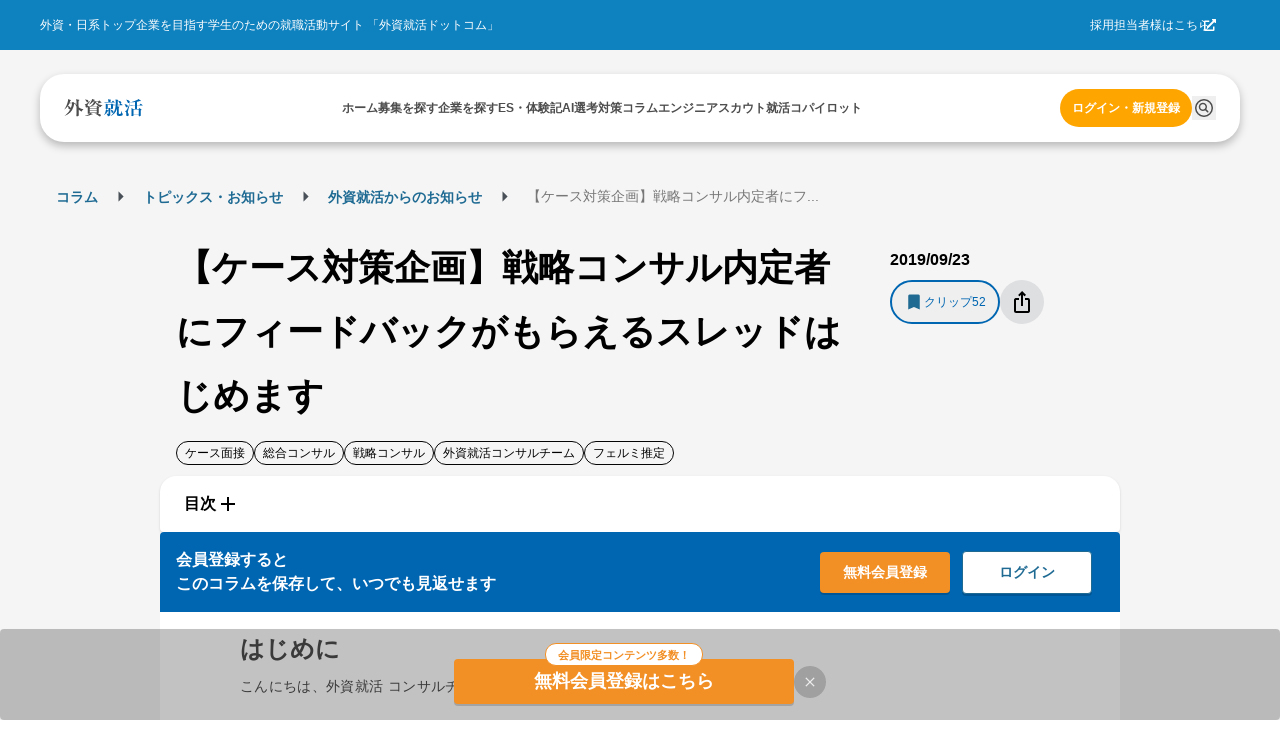

--- FILE ---
content_type: text/html; charset=utf-8
request_url: https://gaishishukatsu.com/archives/148871
body_size: 16008
content:
<!DOCTYPE html><html lang="ja" class="scroll-pt-[150px]"><head><meta charSet="utf-8"/><meta name="viewport" content="width=device-width,initial-scale=1"/><meta name="format-detection" content="telephone=no"/><meta name="mobile-web-app-capable" content="yes"/><meta name="keywords" content="外資,就活,外資系,就職,投資銀行,コンサル,商社"/><meta property="og:type" content="website"/><meta property="og:site_name" content="外資就活ドットコム"/><meta property="og:locale" content="ja_JP"/><meta property="fb:app_id" content="152514804805611"/><meta name="facebook-domain-verification" content="rdf1tzoc35bm3zphygpoqnr9dkghrd"/><meta name="twitter:card" content="summary_large_image"/><meta name="twitter:site" content="@gaishishukatsu"/><link rel="shortcut icon" type="image/x-icon" href="/next-image/common/favicon.ico"/><link rel="preconnect" href="https://fonts.gstatic.com"/><link rel="preload" href="/next-image/common/logo/square.svg" as="image" fetchPriority="high"/><title>【ケース対策企画】戦略コンサル内定者にフィードバックがもらえるスレッドはじめます | 外資就活ドットコム</title><meta name="description" content="こんにちは、外資就活 コンサルチームです。コンサル志望の方は、秋・冬のジョブに向けてケース対策に力を入れている頃だと思います。ケース面接の対策としては、第三者にフィードバック（以下FB）を貰うことが有効です。一方で、FBができる内定者や戦略コンサルタントの知り"/><meta property="og:description" content="こんにちは、外資就活 コンサルチームです。コンサル志望の方は、秋・冬のジョブに向けてケース対策に力を入れている頃だと思います。ケース面接の対策としては、第三者にフィードバック（以下FB）を貰うことが有効です。一方で、FBができる内定者や戦略コンサルタントの知り"/><meta name="twitter:description" content="こんにちは、外資就活 コンサルチームです。コンサル志望の方は、秋・冬のジョブに向けてケース対策に力を入れている頃だと思います。ケース面接の対策としては、第三者にフィードバック（以下FB）を貰うことが有効です。一方で、FBができる内定者や戦略コンサルタントの知り"/><meta property="og:title" content="【ケース対策企画】戦略コンサル内定者にフィードバックがもらえるスレッドはじめます | 外資就活ドットコム"/><meta property="og:url" content="https://gaishishukatsu.com/archives/148871"/><meta property="og:image" content="https://cdn.gaishishukatsu.com/gsskt-columns/148871/shutterstock_1283280601.jpg"/><meta name="twitter:title" content="【ケース対策企画】戦略コンサル内定者にフィードバックがもらえるスレッドはじめます | 外資就活ドットコム"/><meta name="twitter:image" content="https://cdn.gaishishukatsu.com/gsskt-columns/148871/shutterstock_1283280601.jpg"/><link rel="canonical" href="https://gaishishukatsu.com/archives/148871"/><script type="application/ld+json">[{&quot;@context&quot;:&quot;https://schema.org&quot;,&quot;@type&quot;:&quot;Article&quot;,&quot;headline&quot;:&quot;【ケース対策企画】戦略コンサル内定者にフィードバックがもらえるスレッドはじめます&quot;,&quot;url&quot;:&quot;https://gaishishukatsu.com/archives/148871&quot;,&quot;description&quot;:&quot;こんにちは、外資就活 コンサルチームです。コンサル志望の方は、秋・冬のジョブに向けてケース対策に力を入れている頃だと思います。ケース面接の対策としては、第三者にフィードバック（以下FB）を貰うことが有効です。一方で、FBができる内定者や戦略コンサルタントの知り&quot;,&quot;image&quot;:[&quot;https://cdn.gaishishukatsu.com/gsskt-columns/148871/shutterstock_1283280601-150x150.jpg&quot;,&quot;https://cdn.gaishishukatsu.com/gsskt-columns/148871/shutterstock_1283280601.jpg&quot;,null],&quot;datePublished&quot;:&quot;2019-09-23T01:00:48Z&quot;,&quot;dateModified&quot;:&quot;2019-09-23T01:00:48Z&quot;,&quot;publisher&quot;:{&quot;@type&quot;:&quot;Organization&quot;,&quot;name&quot;:&quot;外資就活ドットコム&quot;,&quot;logo&quot;:{&quot;@type&quot;:&quot;ImageObject&quot;,&quot;url&quot;:&quot;https://gaishishukatsu.com/next-image/common/logo/full.svg&quot;}},&quot;author&quot;:{&quot;@type&quot;:&quot;Organization&quot;,&quot;name&quot;:&quot;外資就活ドットコム&quot;,&quot;url&quot;:&quot;https://gaishishukatsu.com&quot;,&quot;logo&quot;:{&quot;@type&quot;:&quot;ImageObject&quot;,&quot;url&quot;:&quot;https://gaishishukatsu.com/next-image/common/logo/full.svg&quot;}}}]</script><meta name="robots" content="max-image-preview:large"/><script type="application/ld+json">[{&quot;@context&quot;:&quot;https://schema.org&quot;,&quot;@type&quot;:&quot;BreadcrumbList&quot;,&quot;itemListElement&quot;:[{&quot;@type&quot;:&quot;ListItem&quot;,&quot;position&quot;:1,&quot;name&quot;:&quot;コラム&quot;,&quot;item&quot;:&quot;https://gaishishukatsu.com/columns&quot;},{&quot;@type&quot;:&quot;ListItem&quot;,&quot;position&quot;:2,&quot;name&quot;:&quot;トピックス...&quot;,&quot;item&quot;:&quot;https://gaishishukatsu.com/columns/category/topix&quot;},{&quot;@type&quot;:&quot;ListItem&quot;,&quot;position&quot;:3,&quot;name&quot;:&quot;外資就活か...&quot;,&quot;item&quot;:&quot;https://gaishishukatsu.com/columns/category/topix/info&quot;},{&quot;@type&quot;:&quot;ListItem&quot;,&quot;position&quot;:4,&quot;name&quot;:&quot;【ケース対策企画】戦...&quot;,&quot;item&quot;:&quot;https://gaishishukatsu.com/archives/148871&quot;}]}]</script><meta name="next-head-count" content="28"/><link rel="preload" href="/_next/static/css/bc67edf9ea46e4bb.css" as="style"/><link rel="stylesheet" href="/_next/static/css/bc67edf9ea46e4bb.css" data-n-g=""/><noscript data-n-css=""></noscript><script defer="" nomodule="" src="/_next/static/chunks/polyfills-c67a75d1b6f99dc8.js"></script><script src="/_next/static/chunks/webpack-f88d9c7d2d2f8b2c.js" defer=""></script><script src="/_next/static/chunks/framework-f381279230367c28.js" defer=""></script><script src="/_next/static/chunks/main-35bb7ad5753676c1.js" defer=""></script><script src="/_next/static/chunks/pages/_app-3073928a4d13ff6e.js" defer=""></script><script src="/_next/static/chunks/6452-0c73186ae6a62edd.js" defer=""></script><script src="/_next/static/chunks/5363-f6b12ad4ac5597df.js" defer=""></script><script src="/_next/static/chunks/1959-c538850886874ffc.js" defer=""></script><script src="/_next/static/chunks/3051-1cb3068198108c30.js" defer=""></script><script src="/_next/static/chunks/9301-ca85663a1c604ce4.js" defer=""></script><script src="/_next/static/chunks/4183-ff10a5d1029db063.js" defer=""></script><script src="/_next/static/chunks/658-0556671e4139acbd.js" defer=""></script><script src="/_next/static/chunks/3888-358ece8233377d8e.js" defer=""></script><script src="/_next/static/chunks/pages/archives/%5Bid%5D-f1569bf59d4b5800.js" defer=""></script><script src="/_next/static/GLQ9WaFERPotXgxJDdY1g/_buildManifest.js" defer=""></script><script src="/_next/static/GLQ9WaFERPotXgxJDdY1g/_ssgManifest.js" defer=""></script></head><body><div id="__next"><div><div class="bg-background" role="banner" aria-label="header"><div class="fixed top-0 w-full z-50"><div class="w-full bg-background-footer justify-center p-16 hidden pc:flex"><div class="flex w-[1200px] justify-between items-center text-white text-sm"><div>外資・日系トップ企業を目指す学生のための就職活動サイト 「外資就活ドットコム」</div><div class="flex items-center gap-8"><a href="https://biz.gaishishukatsu.com/" target="_blank" rel="noopener noreferrer">採用担当者様はこちら</a><div class="ml-[-6px] mr-24 cursor-pointer"><svg stroke="currentColor" fill="currentColor" stroke-width="0" viewBox="0 0 512 512" height="1em" width="1em" xmlns="http://www.w3.org/2000/svg"><path d="M432,320H400a16,16,0,0,0-16,16V448H64V128H208a16,16,0,0,0,16-16V80a16,16,0,0,0-16-16H48A48,48,0,0,0,0,112V464a48,48,0,0,0,48,48H400a48,48,0,0,0,48-48V336A16,16,0,0,0,432,320ZM488,0h-128c-21.37,0-32.05,25.91-17,41l35.73,35.73L135,320.37a24,24,0,0,0,0,34L157.67,377a24,24,0,0,0,34,0L435.28,133.32,471,169c15,15,41,4.5,41-17V24A24,24,0,0,0,488,0Z"></path></svg></div></div></div></div><div class="flex pc:px-12 pc:pb-8 pc:pt-24 bg-background-1 flex-col justify-center items-center"><div class="flex w-full pc:max-w-[1200px] h-[68px] bg-white text-black-1 justify-center px-12 pc:px-24 pc:rounded-[24px] pc:shadow-header shadow-nav py-16"><div class="flex w-[1200px] self-stretch justify-between items-center text-sm"><div class="flex items-center pc:hidden"><button type="button" class="pc:hover:opacity-80 pc:hover:duration-300 pc:hover:ease-in-out" aria-label="ドロワーメニューを開く"><svg stroke="currentColor" fill="currentColor" stroke-width="0" viewBox="0 0 24 24" height="24" width="24" xmlns="http://www.w3.org/2000/svg"><path fill="none" d="M0 0h24v24H0z"></path><path d="M3 18h18v-2H3v2zm0-5h18v-2H3v2zm0-7v2h18V6H3z"></path></svg></button></div><a class="flex items-center gap-4" href="/"><img alt="GSSKTロゴ" fetchPriority="high" width="24" height="24" decoding="async" data-nimg="1" class="pc:cursor-pointer" style="color:transparent" src="/next-image/common/logo/square.svg"/></a><div class="hidden pc:flex justify-between items-center gap-20"><div class="relative"><a href="/"><span class="font-bold">ホーム</span></a></div><div class="relative"><a href="/recruiting_info"><span class="font-bold">募集を探す</span></a></div><div class="relative"><a href="/company"><span class="font-bold">企業を探す</span></a></div><div class="relative"><a href="/reports"><span class="font-bold">ES・体験記</span></a></div><div class="relative"><a href="/report_analytics/search"><span class="font-bold">AI選考対策</span></a></div><div class="relative"><a href="/columns"><span class="font-bold">コラム</span></a></div><div class="relative"><a href="/engineer"><span class="font-bold">エンジニア</span></a></div><div class="relative"><a href="/scouts"><span class="font-bold">スカウト</span></a></div><div class="relative"><a href="/mypage/entry_managements/progress"><span class="font-bold">就活コパイロット</span></a></div></div><div class="flex gap-8 items-center"><div class="relative py-4"><a class="text-accent-1 bg-transparent hover:bg-transparent pc:text-sm pc:bg-accent-2 pc:text-white pc:hover:bg-accent-1 pc:px-12 px-0 font-bold rounded-full py-12" href="/login">ログイン・新規登録</a></div></div></div></div></div></div><div class="bg-background-1 pc:pb-[136px] pb-[56px]"></div></div><main><div class="flex min-h-screen flex-col items-center bg-background-1 py-12 pc:py-32 mantine-1avyp1d"><div class="px-16 w-full max-w-[1200px] mx-auto"><div class="h-24 hidden pc:block my-16"><div class="mantine-Breadcrumbs-root mantine-1mv5iti"><div class="mantine-o3gyy4 mantine-Breadcrumbs-breadcrumb false"><a class="text-primary-1 hover:underline hover:opacity-50 text-[10px] pc:text-base font-bold" href="/columns">コラム</a></div><div class="mantine-Text-root mantine-Breadcrumbs-separator mantine-qa5af0"><svg stroke="currentColor" fill="currentColor" stroke-width="0" viewBox="0 0 24 24" height="25" width="25" xmlns="http://www.w3.org/2000/svg"><path d="M10 17l5-5-5-5v10z"></path><path fill="none" d="M0 24V0h24v24H0z"></path></svg></div><div class="mantine-o3gyy4 mantine-Breadcrumbs-breadcrumb false"><a class="text-primary-1 hover:underline hover:opacity-50 text-[10px] pc:text-base font-bold" href="/columns/category/topix">トピックス...</a></div><div class="mantine-Text-root mantine-Breadcrumbs-separator mantine-qa5af0"><svg stroke="currentColor" fill="currentColor" stroke-width="0" viewBox="0 0 24 24" height="25" width="25" xmlns="http://www.w3.org/2000/svg"><path d="M10 17l5-5-5-5v10z"></path><path fill="none" d="M0 24V0h24v24H0z"></path></svg></div><div class="mantine-o3gyy4 mantine-Breadcrumbs-breadcrumb false"><a class="text-primary-1 hover:underline hover:opacity-50 text-[10px] pc:text-base font-bold" href="/columns/category/topix/info">外資就活か...</a></div><div class="mantine-Text-root mantine-Breadcrumbs-separator mantine-qa5af0"><svg stroke="currentColor" fill="currentColor" stroke-width="0" viewBox="0 0 24 24" height="25" width="25" xmlns="http://www.w3.org/2000/svg"><path d="M10 17l5-5-5-5v10z"></path><path fill="none" d="M0 24V0h24v24H0z"></path></svg></div><div class="mantine-o3gyy4 mantine-Breadcrumbs-breadcrumb overflow-hidden text-ellipsis whitespace-nowrap pb-[2px]"><span class="text-black-2 text-[10px] pc:text-base">【ケース対策企画】戦...</span></div></div></div></div><div class="w-full max-w-[960px] mx-auto flex flex-col gap-[16px]"><div class=""><div class="px-16 py-12 space-y-[12px] pc:grid pc:grid-cols-4 gap-[24px]"><div class="pc:col-span-3"><h1 class="font-bold text-[24px] leading-[26.4px] mb-12 pc:text-[36px] pc:leading-[64.8px]">【ケース対策企画】戦略コンサル内定者にフィードバックがもらえるスレッドはじめます</h1><div class="flex flex-wrap gap-8"><a href="/columns/tags/%E3%82%B1%E3%83%BC%E3%82%B9%E9%9D%A2%E6%8E%A5"><span class="text-[12px] text-nowrap px-8 py-4 rounded-16 border border-black">ケース面接</span></a><a href="/columns/tags/%E7%B7%8F%E5%90%88%E3%82%B3%E3%83%B3%E3%82%B5%E3%83%AB"><span class="text-[12px] text-nowrap px-8 py-4 rounded-16 border border-black">総合コンサル</span></a><a href="/columns/tags/%E6%88%A6%E7%95%A5%E3%82%B3%E3%83%B3%E3%82%B5%E3%83%AB"><span class="text-[12px] text-nowrap px-8 py-4 rounded-16 border border-black">戦略コンサル</span></a><a href="/columns/tags/%E5%A4%96%E8%B3%87%E5%B0%B1%E6%B4%BB%E3%82%B3%E3%83%B3%E3%82%B5%E3%83%AB%E3%83%81%E3%83%BC%E3%83%A0"><span class="text-[12px] text-nowrap px-8 py-4 rounded-16 border border-black">外資就活コンサルチーム</span></a><a href="/columns/tags/%E3%83%95%E3%82%A7%E3%83%AB%E3%83%9F%E6%8E%A8%E5%AE%9A"><span class="text-[12px] text-nowrap px-8 py-4 rounded-16 border border-black">フェルミ推定</span></a></div></div><div class="pc:col-span-1"><div class="mb-8 flex flex-col gap-4 font-bold text-[16px]"><p>2019/09/23</p></div><div class="flex justify-end pc:justify-start items-center gap-12"><button class="h-[36px] pc:h-[44px] px-12 py-6 rounded-[28px] border-2 border-primary text-primary inline-flex justify-center items-center gap-[6px]" type="button"><svg stroke="currentColor" fill="currentColor" stroke-width="0" viewBox="0 0 24 24" class="text-primary-1" height="20" width="20" xmlns="http://www.w3.org/2000/svg"><path fill="none" d="M0 0h24v24H0z"></path><path d="M17 3H7c-1.1 0-1.99.9-1.99 2L5 21l7-3 7 3V5c0-1.1-.9-2-2-2z"></path></svg><span class="text-[12px]">クリップ</span><span class="hidden pc:inline-block text-[12px]">52</span></button><button class="mantine-UnstyledButton-root mantine-Button-root flex items-center justify-center bg-black-5 rounded-full w-[36px] h-[36px] pc:w-[44px] pc:h-[44px] hover:opacity-70 mantine-12n638d" type="button" data-button="true"><div class="mantine-1wpc1xj mantine-Button-inner"><span class="mantine-1ryt1ht mantine-Button-label"><svg stroke="currentColor" fill="currentColor" stroke-width="0" viewBox="0 0 24 24" color="#000" style="color:#000" height="24" width="24" xmlns="http://www.w3.org/2000/svg"><path fill="none" d="M0 0h24v24H0V0z"></path><path d="M16 5l-1.42 1.42-1.59-1.59V16h-1.98V4.83L9.42 6.42 8 5l4-4 4 4zm4 5v11c0 1.1-.9 2-2 2H6a2 2 0 01-2-2V10c0-1.11.89-2 2-2h3v2H6v11h12V10h-3V8h3a2 2 0 012 2z"></path></svg></span></div></button></div></div></div></div><div class="w-full flex flex-col gap-[8px]"><div class="mx-16 pc:mx-0"><button type="button" class="w-full bg-white shadow rounded-16 pc:rounded-b-4 text-left px-24 py-16 flex items-center gap-[4px]"><span class="font-bold">目次</span><svg stroke="currentColor" fill="currentColor" stroke-width="0" viewBox="0 0 24 24" height="24px" width="24px" xmlns="http://www.w3.org/2000/svg"><path fill="none" d="M0 0h24v24H0z"></path><path d="M19 13h-6v6h-2v-6H5v-2h6V5h2v6h6v2z"></path></svg></button><div class="mantine-1avyp1d" style="box-sizing:border-box;display:none;height:0;overflow:hidden" aria-hidden="true"><div style="opacity:0;transition:opacity 500ms ease"><div class="bg-white shadow px-24 pb-16 rounded-b-16 pc:rounded-b-4"><div class="mantine-Divider-root mantine-Divider-horizontal mb-12 mantine-urkk9t" role="separator"></div><ul class="space-y-12"><div class="w-full h-[150px] flex justify-center items-center"><svg viewBox="0 0 38 38" xmlns="http://www.w3.org/2000/svg" stroke="#868e96" style="width:2.25rem;height:2.25rem" class="mantine-1avyp1d" role="presentation"><g fill="none" fill-rule="evenodd"><g transform="translate(2.5 2.5)" stroke-width="5"><circle stroke-opacity=".5" cx="16" cy="16" r="16"></circle><path d="M32 16c0-9.94-8.06-16-16-16"><animateTransform attributeName="transform" type="rotate" from="0 16 16" to="360 16 16" dur="1s" repeatCount="indefinite"></animateTransform></path></g></g></svg></div></ul></div></div></div></div><div class="w-full bg-white rounded-t-4 rounded-b-16 overflow-hidden"><div class="bg-primary w-full pc:flex justify-between items-center p-16"><p class="text-md text-white font-bold leading text-center pc:text-left">会員登録すると<br/>このコラムを保存して、いつでも見返せます</p><div class="flex flex-col pc:flex-row items-center justify-center mt-12 pc:mt-0"><div class="w-[80%] pc:w-[130px] pc:mr-12"><button type="button" class=" bg-accent-1 pc:hover:bg-accent-2 py-[10px] rounded-4 shadow-bottom pc:hover:ease-in-out pc:hover:duration-300 flex w-full min-w-[100px] items-center justify-between"><span class="text-white text leading block w-full text-center font-bold">無料会員登録</span></button></div><button class="bg-white border-primary-1 pc:hover:border-primary-2 pc:hover:ease-in-out pc:hover:duration-300 py-[10px] rounded-4 shadow-bottom group flex min-w-[100px] items-center justify-between border border-solid w-[80%] pc:w-[130px] pc:mr-12 py-10 mt-8 pc:mt-0" type="button"><span class="text text-primary-1 pc:group-hover:text-primary-2 pc:hover:ease-in-out pc:hover:duration-300 leading block w-full text-center font-bold">ログイン</span></button></div></div><div class="px-24"><div class="max-w-[800px] mx-auto"><div id="postContent" class=" text-base text-black-1 leading break-all pt-12"><h2>はじめに</h2>
<p>こんにちは、外資就活 コンサルチームです。</p>
<p>コンサル志望の方は、秋・冬のジョブに向けてケース対策に力を入れている頃だと思います。</p>
<p>ケース面接の対策としては、第三者にフィードバック（以下FB）を貰うことが有効です。一方で、FBができる内定者や戦略コンサルタントの知り合いがいない、という方が大多数だと思います。</p>
<p>そこで、コンサルチームは、外資就活ドットコムのコミュニティにて、ケース対策スレッドを運営することに決定しました。 <strong>コンサルチームの出題するお題に対して、皆様に解答して頂き、それを戦略コンサル内定者が添削しコラム化する</strong> 、という企画です。<br>
（※すべての解答を添削してコラム化するわけではございませんので、予めご了承ください。）</p>
<p>本記事では、スレッド運営の方針について解説いたします。</p>
<p><a href="https://cdn.gaishishukatsu.com/wp-content/uploads/2099/09/shutterstock_1283280601.jpg"><img src="https://cdn.gaishishukatsu.com/wp-content/uploads/2099/09/shutterstock_1283280601.jpg" alt="" title="image" width="900" height="540" class="alignnone size-full wp-image-142452" /></a></p>
<h2>スレッド運営方針</h2>
<p>はじめに、大まかな流れは以下のようになります。<br />
<a href="https://cdn.gaishishukatsu.com/wp-content/uploads/2099/09/a9f0f0c8a558f1e07c214d405df809cf.png"><img src="https://cdn.gaishishukatsu.com/wp-content/uploads/2099/09/a9f0f0c8a558f1e07c214d405df809cf.png" alt="" title="image" width="900" height="540" class="alignnone size-full wp-image-142452" /></a></p>
<h3>出題について</h3>
<p>毎週月曜日の朝10時にコンサルチームが過去の戦略・総合コンサルのケース面接で過去に使われたお題を中心に出題します。</p>
<p>1つのお題につき、1つのスレッドを使用します。つまり、翌週は別のスレッドで新しいお題を発表することになります。</p>
<h3>解答期間について</h3>
<h4>対象者と投稿内容</h4>
<p>21卒コンサル志望の方に限定した企画ではないので、どなたでも参加可能となっております。また、解答以外のコメントも受け付けております。例えば、ケース問題に対する疑問点などを投稿して頂けると、コラムを作成する際に参考となります。他にも、スレッド運営方針に対する要望等がございましたら、ぜひ投稿してください。可能な限り対応していこうと考えています。</p>
<h4>解答期限</h4>
<p>添削（FB）に時間をかけたいため、先に載せた図の通り、解答期限は出題～3日目の22:00とします。<br>
※本企画で使用したスレッドは1週間後に削除いたします。</p>
<h4>投稿のルール</h4>
<p>複数投稿で解答されますと、スレッドが非常に読みにくくなります。そのため、解答される際は <strong>必ず解答を1つの投稿に集約させてください。</strong> ご協力よろしくお願いします。</p>
<p>また、コミュニティですので、良識の範囲内での投稿も併せてよろしくお願いします。</p>
<h3>FB・コラム化について</h3>
<p>解答募集を締め切った翌週の月曜日に、戦略コンサル内定者による解答例の提示・FB・総括等をコラムとして配信する予定です。コラムでは、解答例・FB・総括の他に、優秀だと判断した解答を開示させていただきます。</p>
<h2>終わりに</h2>
<p>本企画の第一弾は、9月30日より開始します。秋・冬選考で実際に出題されるレベルの問題を出題させて頂きますので、ぜひ参加してみてください。</p>
<p>最後に、夏選考のケース面接で揮わなかった方も、気持ちを切り替えて秋・冬ジョブに向けてケース対策をしていきましょう。本企画がコンサル業界を志望する方のケース対策の一助になることができれば幸いです。</p>
<div class="bg-box"><strong><strong>君はなぜ戦略コンサルのサマー選考に落ちたか？シリーズ</strong></strong><br />
➢<a href="https://gaishishukatsu.com/archives/125459" target="_blank">前編：ES編・テスト編・GD編</a><br />
➢<a href="https://gaishishukatsu.com/archives/127281" target="_blank">後編：ケース一次・ケース二次・ジョブ編</a></div>
<div class="bg-box"><strong><strong>有名コンサルティングファームの3分選考対策シリーズはこちら</strong></strong><br />
➢<a href="https://gaishishukatsu.com/company/1/intern" target="_blank">マッキンゼー・アンド・カンパニー</a><br />
➢<a href="https://gaishishukatsu.com/company/3/intern" target="_blank">ボストン コンサルティング グループ</a><br />
➢<a href="https://gaishishukatsu.com/company/2/intern" target="_blank">べイン・アンド・カンパニー</a><br />
➢<a href="https://gaishishukatsu.com/company/6/intern" target="_blank">A.T.カーニー</a><br />
➢<a href="https://gaishishukatsu.com/company/8/intern" target="_blank">アーサー・D・リトル</a><br />
➢<a href="https://gaishishukatsu.com/company/11/intern" target="_blank">ローランド・ベルガー</a><br />
➢<a href="https://gaishishukatsu.com/company/4/intern" target="_blank">Strategy&amp;</a><br />
➢<a href="https://gaishishukatsu.com/company/278/selection" target="_blank">ZSアソシエイツ</a><br />
➢<a href="https://gaishishukatsu.com/company/10/intern" target="_blank">ドリーム・インキュベータ</a><br />
➢<a href="https://gaishishukatsu.com/company/945/intern" target="_blank">経営共創基盤（IGPI）</a><br />
➢<a href="https://gaishishukatsu.com/company/9/selection" target="_blank">コーポレイト・ディレクション</a><br />
➢<a href="https://gaishishukatsu.com/company/12/intern" target="_blank">デロイト・トーマツ・コンサルティング</a><br />
➢<a href="https://gaishishukatsu.com/company/199/intern" target="_blank">PwCコンサルティング/PwCアドバイザリー</a><br />
➢KPMGコンサルティング←近日公開<br />
➢<a href="https://gaishishukatsu.com/company/1699/intern" target="_blank">EYアドバイザリー・アンド・コンサルティング</a><br />
➢<a href="https://gaishishukatsu.com/company/7/selection" target="_blank">アクセンチュア</a></div></div></div></div><div class="w-full flex flex-col pc:flex-row justify-between items-center px-16 mt-32"><div class="flex flex-col items-center justify-center"><div class="pc:hidden"><p class="text-md font-bold leading text-center">会員登録すると<br/>このコラムを保存して<br/>いつでも見返せます</p></div><div class="hidden pc:block"><p class="text-md font-bold leading text-center">マッキンゼー  ゴールドマン  三菱商事</p><p class="text-md font-bold leading text-center mt-4">P&amp;G  アクセンチュア  </p><p class="text-md font-bold leading text-center mt-4">内定攻略  会員限定公開</p></div><p class="text-base leading mt-12">トップ企業内定者が利用する外資就活ドットコム</p></div><div class="w-full pc:w-[200px] mt-16 pc:mt-0"><button type="button" class=" bg-accent-1 pc:hover:bg-accent-2 py-[10px] rounded-4 shadow-bottom pc:hover:ease-in-out pc:hover:duration-300 flex w-full min-w-[100px] items-center justify-between"><span class="text-white text leading block w-full text-center font-bold">会員登録をする</span></button></div></div><p class="bg-white px-16">この記事を友達に教える</p><div class="bg-white flex space-x-8 p-[30px] items-center justify-center"><a class="bg-sns-facebook-blue w-[52px] pc:w-[100px] h-36 pc:hover:opacity-80 rounded-4 flex justify-center items-center" target="_blank" rel="noreferrer" href="http://www.facebook.com/share.php?u=https%3A%2F%2Fgaishishukatsu.com%2Farchives%2F148871"><svg stroke="currentColor" fill="currentColor" stroke-width="0" viewBox="0 0 24 24" class="text-white" height="1em" width="1em" xmlns="http://www.w3.org/2000/svg"><path fill="none" d="M0 0h24v24H0z"></path><path d="M22 12c0-5.52-4.48-10-10-10S2 6.48 2 12c0 4.84 3.44 8.87 8 9.8V15H8v-3h2V9.5C10 7.57 11.57 6 13.5 6H16v3h-2c-.55 0-1 .45-1 1v2h3v3h-3v6.95c5.05-.5 9-4.76 9-9.95z"></path></svg></a><a class="bg-sns-x-black text-white w-[52px] pc:w-[100px] h-36  pc:hover:opacity-80 rounded-4 flex justify-center items-center" target="_blank" rel="noreferrer" href="https://twitter.com/intent/tweet?text=%E3%80%90%E3%82%B1%E3%83%BC%E3%82%B9%E5%AF%BE%E7%AD%96%E4%BC%81%E7%94%BB%E3%80%91%E6%88%A6%E7%95%A5%E3%82%B3%E3%83%B3%E3%82%B5%E3%83%AB%E5%86%85%E5%AE%9A%E8%80%85%E3%81%AB%E3%83%95%E3%82%A3%E3%83%BC%E3%83%89%E3%83%90%E3%83%83%E3%82%AF%E3%81%8C%E3%82%82%E3%82%89%E3%81%88%E3%82%8B%E3%82%B9%E3%83%AC%E3%83%83%E3%83%89%E3%81%AF%E3%81%98%E3%82%81%E3%81%BE%E3%81%99&amp;url=https%3A%2F%2Fgaishishukatsu.com%2Farchives%2F148871"><svg stroke="currentColor" fill="currentColor" stroke-width="0" viewBox="0 0 512 512" height="20" width="20" xmlns="http://www.w3.org/2000/svg"><path d="M389.2 48h70.6L305.6 224.2 487 464H345L233.7 318.6 106.5 464H35.8L200.7 275.5 26.8 48H172.4L272.9 180.9 389.2 48zM364.4 421.8h39.1L151.1 88h-42L364.4 421.8z"></path></svg></a><a class="bg-sns-hatena-bule text-white w-[52px] pc:w-[100px] h-36  pc:hover:opacity-80 rounded-4 flex justify-center items-center" target="_blank" rel="noreferrer" href="http://b.hatena.ne.jp/entry/https%3A%2F%2Fgaishishukatsu.com%2Farchives%2F148871">B!</a><a class="bg-sns-line-green text-white w-[52px] pc:w-[100px] h-36 pc:hover:opacity-80 rounded-4 flex justify-center items-center" target="_blank" rel="noreferrer" href="https://line.me/R/msg/text/?%E3%80%90%E3%82%B1%E3%83%BC%E3%82%B9%E5%AF%BE%E7%AD%96%E4%BC%81%E7%94%BB%E3%80%91%E6%88%A6%E7%95%A5%E3%82%B3%E3%83%B3%E3%82%B5%E3%83%AB%E5%86%85%E5%AE%9A%E8%80%85%E3%81%AB%E3%83%95%E3%82%A3%E3%83%BC%E3%83%89%E3%83%90%E3%83%83%E3%82%AF%E3%81%8C%E3%82%82%E3%82%89%E3%81%88%E3%82%8B%E3%82%B9%E3%83%AC%E3%83%83%E3%83%89%E3%81%AF%E3%81%98%E3%82%81%E3%81%BE%E3%81%99%0Ahttps%3A%2F%2Fgaishishukatsu.com%2Farchives%2F148871"><svg stroke="currentColor" fill="currentColor" stroke-width="0" viewBox="0 0 448 512" height="20" width="20" xmlns="http://www.w3.org/2000/svg"><path d="M272.1 204.2v71.1c0 1.8-1.4 3.2-3.2 3.2h-11.4c-1.1 0-2.1-.6-2.6-1.3l-32.6-44v42.2c0 1.8-1.4 3.2-3.2 3.2h-11.4c-1.8 0-3.2-1.4-3.2-3.2v-71.1c0-1.8 1.4-3.2 3.2-3.2H219c1 0 2.1.5 2.6 1.4l32.6 44v-42.2c0-1.8 1.4-3.2 3.2-3.2h11.4c1.8-.1 3.3 1.4 3.3 3.1zm-82-3.2h-11.4c-1.8 0-3.2 1.4-3.2 3.2v71.1c0 1.8 1.4 3.2 3.2 3.2h11.4c1.8 0 3.2-1.4 3.2-3.2v-71.1c0-1.7-1.4-3.2-3.2-3.2zm-27.5 59.6h-31.1v-56.4c0-1.8-1.4-3.2-3.2-3.2h-11.4c-1.8 0-3.2 1.4-3.2 3.2v71.1c0 .9.3 1.6.9 2.2.6.5 1.3.9 2.2.9h45.7c1.8 0 3.2-1.4 3.2-3.2v-11.4c0-1.7-1.4-3.2-3.1-3.2zM332.1 201h-45.7c-1.7 0-3.2 1.4-3.2 3.2v71.1c0 1.7 1.4 3.2 3.2 3.2h45.7c1.8 0 3.2-1.4 3.2-3.2v-11.4c0-1.8-1.4-3.2-3.2-3.2H301v-12h31.1c1.8 0 3.2-1.4 3.2-3.2V234c0-1.8-1.4-3.2-3.2-3.2H301v-12h31.1c1.8 0 3.2-1.4 3.2-3.2v-11.4c-.1-1.7-1.5-3.2-3.2-3.2zM448 113.7V399c-.1 44.8-36.8 81.1-81.7 81H81c-44.8-.1-81.1-36.9-81-81.7V113c.1-44.8 36.9-81.1 81.7-81H367c44.8.1 81.1 36.8 81 81.7zm-61.6 122.6c0-73-73.2-132.4-163.1-132.4-89.9 0-163.1 59.4-163.1 132.4 0 65.4 58 120.2 136.4 130.6 19.1 4.1 16.9 11.1 12.6 36.8-.7 4.1-3.3 16.1 14.1 8.8 17.4-7.3 93.9-55.3 128.2-94.7 23.6-26 34.9-52.3 34.9-81.5z"></path></svg></a><a class="bg-sns-pocket-red text-white w-[52px] pc:w-[100px] h-36 pc:hover:opacity-80 rounded-4 flex justify-center items-center" target="_blank" rel="noreferrer" href="http://getpocket.com/edit?url=https%3A%2F%2Fgaishishukatsu.com%2Farchives%2F148871&amp;title=%E3%80%90%E3%82%B1%E3%83%BC%E3%82%B9%E5%AF%BE%E7%AD%96%E4%BC%81%E7%94%BB%E3%80%91%E6%88%A6%E7%95%A5%E3%82%B3%E3%83%B3%E3%82%B5%E3%83%AB%E5%86%85%E5%AE%9A%E8%80%85%E3%81%AB%E3%83%95%E3%82%A3%E3%83%BC%E3%83%89%E3%83%90%E3%83%83%E3%82%AF%E3%81%8C%E3%82%82%E3%82%89%E3%81%88%E3%82%8B%E3%82%B9%E3%83%AC%E3%83%83%E3%83%89%E3%81%AF%E3%81%98%E3%82%81%E3%81%BE%E3%81%99"><svg stroke="currentColor" fill="currentColor" stroke-width="0" viewBox="0 0 448 512" height="1em" width="1em" xmlns="http://www.w3.org/2000/svg"><path d="M407.6 64h-367C18.5 64 0 82.5 0 104.6v135.2C0 364.5 99.7 464 224.2 464c124 0 223.8-99.5 223.8-224.2V104.6c0-22.4-17.7-40.6-40.4-40.6zm-162 268.5c-12.4 11.8-31.4 11.1-42.4 0C89.5 223.6 88.3 227.4 88.3 209.3c0-16.9 13.8-30.7 30.7-30.7 17 0 16.1 3.8 105.2 89.3 90.6-86.9 88.6-89.3 105.5-89.3 16.9 0 30.7 13.8 30.7 30.7 0 17.8-2.9 15.7-114.8 123.2z"></path></svg></a></div></div><div class="flex flex-col items-center justify-center"><div class="hidden pc:flex justify-center h-[92px] py-16"><div class="mantine-1avyp1d" id="div-gpt-ad-1432029859612-4"></div></div></div></div><div class="w-full flex justify-center items-center bg-white py-32 px-16"><svg viewBox="0 0 38 38" xmlns="http://www.w3.org/2000/svg" stroke="#868e96" style="width:2.25rem;height:2.25rem" class="mantine-1avyp1d" role="presentation"><g fill="none" fill-rule="evenodd"><g transform="translate(2.5 2.5)" stroke-width="5"><circle stroke-opacity=".5" cx="16" cy="16" r="16"></circle><path d="M32 16c0-9.94-8.06-16-16-16"><animateTransform attributeName="transform" type="rotate" from="0 16 16" to="360 16 16" dur="1s" repeatCount="indefinite"></animateTransform></path></g></g></svg></div></div></div></main><div><div class="pc:hidden"><div><div class="flex flex-col bg-background-footer px-16 pt-24 pb-[100px] text-white"><div class="flex flex-col text-base pb-24"><ul><li class="px-8 mb-12"><a class="block" href="/recruiting_info">募集を探す</a></li><li class="px-8 mb-12"><a class="block" href="/reports">ES・体験記</a></li><li class="px-8 mb-12"><a class="block" href="/columns">コラム</a></li><li class="px-8 mb-12"><a class="block" href="/questions">コミュニティ</a></li><li class="px-8 mb-12"><a class="block" href="/box">相談室</a></li><li class="px-8 mb-12"><a class="block" href="/engineer">エンジニア</a></li><li class="px-8 mb-12"><a class="block" target="_blank" href="https://event.gaishishukatsu.com/">イベント<span class="inline-flex"><svg stroke="currentColor" fill="currentColor" stroke-width="0" viewBox="0 0 512 512" height="1em" width="1em" xmlns="http://www.w3.org/2000/svg"><path d="M432,320H400a16,16,0,0,0-16,16V448H64V128H208a16,16,0,0,0,16-16V80a16,16,0,0,0-16-16H48A48,48,0,0,0,0,112V464a48,48,0,0,0,48,48H400a48,48,0,0,0,48-48V336A16,16,0,0,0,432,320ZM488,0h-128c-21.37,0-32.05,25.91-17,41l35.73,35.73L135,320.37a24,24,0,0,0,0,34L157.67,377a24,24,0,0,0,34,0L435.28,133.32,471,169c15,15,41,4.5,41-17V24A24,24,0,0,0,488,0Z"></path></svg></span></a></li><li class="px-8 mb-12"><div class="flex justify-between items-center"><span>企業を探す</span><svg stroke="currentColor" fill="currentColor" stroke-width="0" viewBox="0 0 320 512" class="transition-transform duration-200 " height="16" width="16" xmlns="http://www.w3.org/2000/svg"><path d="M310.6 233.4c12.5 12.5 12.5 32.8 0 45.3l-192 192c-12.5 12.5-32.8 12.5-45.3 0s-12.5-32.8 0-45.3L242.7 256 73.4 86.6c-12.5-12.5-12.5-32.8 0-45.3s32.8-12.5 45.3 0l192 192z"></path></svg></div><div class="overflow-hidden transition-max-height duration-300 ease-in-out max-h-0"><ul class="ml-8"><li class="my-8"><a href="/company/industry/1" class="block">コンサル・シンクタンク</a></li><li class="my-8"><a href="/company/industry/2" class="block">外資系金融・証券</a></li><li class="my-8"><a href="/company/industry/3" class="block">日系金融・証券</a></li><li class="my-8"><a href="/company/industry/5" class="block">商社</a></li><li class="my-8"><a href="/company/industry/4" class="block">外資系メーカー・サービス</a></li><li class="my-8"><a href="/company/industry/8" class="block">日系メーカー・サービス</a></li><li class="my-8"><a href="/company/industry/6" class="block">国家公務員・公的機関</a></li><li class="my-8"><a href="/company/industry/7" class="block">ITサービス</a></li><li class="my-8"><a href="/company/industry/11" class="block">デベロッパー・建設</a></li><li class="my-8"><a href="/company/industry/9" class="block">マスコミ・広告</a></li></ul></div></li><li class="px-8 mb-12"><div class="flex justify-between items-center"><span>業界のES・体験記</span><svg stroke="currentColor" fill="currentColor" stroke-width="0" viewBox="0 0 320 512" class="transition-transform duration-200 " height="16" width="16" xmlns="http://www.w3.org/2000/svg"><path d="M310.6 233.4c12.5 12.5 12.5 32.8 0 45.3l-192 192c-12.5 12.5-32.8 12.5-45.3 0s-12.5-32.8 0-45.3L242.7 256 73.4 86.6c-12.5-12.5-12.5-32.8 0-45.3s32.8-12.5 45.3 0l192 192z"></path></svg></div><div class="overflow-hidden transition-max-height duration-300 ease-in-out max-h-0"><ul class="ml-8"><li class="my-8"><a href="/reports/industry/1" class="block">コンサル・シンクタンク</a></li><li class="my-8"><a href="/reports/industry/2" class="block">外資系金融・証券</a></li><li class="my-8"><a href="/reports/industry/3" class="block">日系金融・証券</a></li><li class="my-8"><a href="/reports/industry/5" class="block">商社</a></li><li class="my-8"><a href="/reports/industry/4" class="block">外資系メーカー・サービス</a></li><li class="my-8"><a href="/reports/industry/8" class="block">日系メーカー・サービス</a></li><li class="my-8"><a href="/reports/industry/6" class="block">国家公務員・公的機関</a></li><li class="my-8"><a href="/reports/industry/7" class="block">ITサービス</a></li><li class="my-8"><a href="/reports/industry/11" class="block">デベロッパー・建設</a></li><li class="my-8"><a href="/reports/industry/9" class="block">マスコミ・広告</a></li></ul></div></li><li class="px-8 mb-12"><div class="flex justify-between items-center"><span>部門・職種別のES・体験記</span><svg stroke="currentColor" fill="currentColor" stroke-width="0" viewBox="0 0 320 512" class="transition-transform duration-200 " height="16" width="16" xmlns="http://www.w3.org/2000/svg"><path d="M310.6 233.4c12.5 12.5 12.5 32.8 0 45.3l-192 192c-12.5 12.5-32.8 12.5-45.3 0s-12.5-32.8 0-45.3L242.7 256 73.4 86.6c-12.5-12.5-12.5-32.8 0-45.3s32.8-12.5 45.3 0l192 192z"></path></svg></div><div class="overflow-hidden transition-max-height duration-300 ease-in-out max-h-0"><ul class="ml-8"><li class="my-8"><a href="/reports/department/1" class="block">コンサルタント</a></li><li class="my-8"><a href="/reports/department/3" class="block">投資銀行部門（IBD）</a></li><li class="my-8"><a href="/reports/department/4" class="block">銀行／証券マーケット業務</a></li><li class="my-8"><a href="/reports/department/5" class="block">ミドル・バックオフィス</a></li><li class="my-8"><a href="/reports/department/6" class="block">マーケティング</a></li><li class="my-8"><a href="/reports/department/7" class="block">ファイナンス</a></li><li class="my-8"><a href="/reports/department/8" class="block">セールス・営業</a></li><li class="my-8"><a href="/reports/department/9" class="block">アクチュアリー・クオンツ</a></li><li class="my-8"><a href="/reports/department/10" class="block">システムエンジニア</a></li><li class="my-8"><a href="/reports/department/13" class="block">R&amp;D（技術研究職）</a></li><li class="my-8"><a href="/reports/department/17" class="block">総合職</a></li><li class="my-8"><a href="/reports/department/22" class="block">ジャーナリスト</a></li><li class="my-8"><a href="/reports/department/30" class="block">プログラマー</a></li><li class="my-8"><a href="/reports/department/31" class="block">ソフトウェアエンジニア</a></li><li class="my-8"><a href="/reports/department/32" class="block">データサイエンティスト</a></li></ul></div></li><li class="px-8 mb-12"><a href="/faq">ヘルプ・お問い合わせ</a></li><li class="px-8 mb-12"><a href="/disclaimer">著作権・免責事項</a></li><li class="px-8 mb-12"><a href="/terms">利用規約</a></li><li class="px-8 mb-12"><a href="/service_privacy_policy">プライバシーポリシー</a></li><li class="px-8 mb-12"><a href="/corporate_privacy_policy">個人情報保護方針</a></li><li class="px-8 mb-12"><a href="https://biz.gaishishukatsu.com/contact/">採用ご担当者の方はこちら</a></li><li class="px-8 mb-12"><a target="_blank" rel="noreferrer" href="http://howtelevision.co.jp/">運営会社</a></li><li class="px-8 mb-12"><a href="https://next.gaishishukatsu.com">外資就活ネクスト</a></li><li class="px-8 mb-12"><a href="https://mond.how/">mond</a></li></ul></div><div class="flex flex-col items-start justify-between"><div class="flex justify-center items-center gap-12"><div class="pb-24"><img alt="外資就活" loading="lazy" width="128" height="125" decoding="async" data-nimg="1" class="w-full h-[60px]" style="color:transparent" src="/_next/static/media/square_white.cbbe41a6.svg"/></div><div class="flex justify-between gap-16"><a target="_blank" rel="noreferrer" href="https://twitter.com/gaishishukatsu"><svg stroke="currentColor" fill="currentColor" stroke-width="0" viewBox="0 0 512 512" height="24" width="24" xmlns="http://www.w3.org/2000/svg"><path d="M389.2 48h70.6L305.6 224.2 487 464H345L233.7 318.6 106.5 464H35.8L200.7 275.5 26.8 48H172.4L272.9 180.9 389.2 48zM364.4 421.8h39.1L151.1 88h-42L364.4 421.8z"></path></svg></a><a target="_blank" rel="noreferrer" href="https://www.instagram.com/gaishishukatsu/"><svg stroke="currentColor" fill="currentColor" stroke-width="0" viewBox="0 0 448 512" height="24" width="24" xmlns="http://www.w3.org/2000/svg"><path d="M224.1 141c-63.6 0-114.9 51.3-114.9 114.9s51.3 114.9 114.9 114.9S339 319.5 339 255.9 287.7 141 224.1 141zm0 189.6c-41.1 0-74.7-33.5-74.7-74.7s33.5-74.7 74.7-74.7 74.7 33.5 74.7 74.7-33.6 74.7-74.7 74.7zm146.4-194.3c0 14.9-12 26.8-26.8 26.8-14.9 0-26.8-12-26.8-26.8s12-26.8 26.8-26.8 26.8 12 26.8 26.8zm76.1 27.2c-1.7-35.9-9.9-67.7-36.2-93.9-26.2-26.2-58-34.4-93.9-36.2-37-2.1-147.9-2.1-184.9 0-35.8 1.7-67.6 9.9-93.9 36.1s-34.4 58-36.2 93.9c-2.1 37-2.1 147.9 0 184.9 1.7 35.9 9.9 67.7 36.2 93.9s58 34.4 93.9 36.2c37 2.1 147.9 2.1 184.9 0 35.9-1.7 67.7-9.9 93.9-36.2 26.2-26.2 34.4-58 36.2-93.9 2.1-37 2.1-147.8 0-184.8zM398.8 388c-7.8 19.6-22.9 34.7-42.6 42.6-29.5 11.7-99.5 9-132.1 9s-102.7 2.6-132.1-9c-19.6-7.8-34.7-22.9-42.6-42.6-11.7-29.5-9-99.5-9-132.1s-2.6-102.7 9-132.1c7.8-19.6 22.9-34.7 42.6-42.6 29.5-11.7 99.5-9 132.1-9s102.7-2.6 132.1 9c19.6 7.8 34.7 22.9 42.6 42.6 11.7 29.5 9 99.5 9 132.1s2.7 102.7-9 132.1z"></path></svg></a><a target="_blank" rel="noreferrer" href="https://www.youtube.com/channel/UC9_2jJe84pFJbufV_hQ9-Pg"><svg stroke="currentColor" fill="currentColor" stroke-width="0" viewBox="0 0 576 512" height="24" width="24" xmlns="http://www.w3.org/2000/svg"><path d="M549.655 124.083c-6.281-23.65-24.787-42.276-48.284-48.597C458.781 64 288 64 288 64S117.22 64 74.629 75.486c-23.497 6.322-42.003 24.947-48.284 48.597-11.412 42.867-11.412 132.305-11.412 132.305s0 89.438 11.412 132.305c6.281 23.65 24.787 41.5 48.284 47.821C117.22 448 288 448 288 448s170.78 0 213.371-11.486c23.497-6.321 42.003-24.171 48.284-47.821 11.412-42.867 11.412-132.305 11.412-132.305s0-89.438-11.412-132.305zm-317.51 213.508V175.185l142.739 81.205-142.739 81.201z"></path></svg></a><a target="_blank" rel="noreferrer" href="https://www.tiktok.com/@gaishishukatsu_com"><svg stroke="currentColor" fill="currentColor" stroke-width="0" viewBox="0 0 448 512" height="24" width="24" xmlns="http://www.w3.org/2000/svg"><path d="M448,209.91a210.06,210.06,0,0,1-122.77-39.25V349.38A162.55,162.55,0,1,1,185,188.31V278.2a74.62,74.62,0,1,0,52.23,71.18V0l88,0a121.18,121.18,0,0,0,1.86,22.17h0A122.18,122.18,0,0,0,381,102.39a121.43,121.43,0,0,0,67,20.14Z"></path></svg></a></div></div><div class="flex flex-col"><div class="flex max-w-[260px] gap-8 pb-12"><a href="https://gsskt.onelink.me/TB3c/i81csz59"><img alt="Download on the App Store" loading="lazy" width="270" height="80" decoding="async" data-nimg="1" style="color:transparent" srcSet="/_next/image?url=%2F_next%2Fstatic%2Fmedia%2Fios.db651d84.png&amp;w=384&amp;q=75 1x, /_next/image?url=%2F_next%2Fstatic%2Fmedia%2Fios.db651d84.png&amp;w=640&amp;q=75 2x" src="/_next/image?url=%2F_next%2Fstatic%2Fmedia%2Fios.db651d84.png&amp;w=640&amp;q=75"/></a><a href="https://play.google.com/store/apps/details?id=com.gaishishukatsu.Gaishishukatsu&amp;hl=ja&amp;gl=US"><img alt="GET IT ON Google Play" loading="lazy" width="269" height="80" decoding="async" data-nimg="1" style="color:transparent" srcSet="/_next/image?url=%2F_next%2Fstatic%2Fmedia%2Fandroid.d9ebc8d0.png&amp;w=384&amp;q=75 1x, /_next/image?url=%2F_next%2Fstatic%2Fmedia%2Fandroid.d9ebc8d0.png&amp;w=640&amp;q=75 2x" src="/_next/image?url=%2F_next%2Fstatic%2Fmedia%2Fandroid.d9ebc8d0.png&amp;w=640&amp;q=75"/></a></div><div class="text-sm text-white">© Howtelevision,Inc. All Rights Reserved.</div></div></div></div></div></div><div class="hidden pc:block"><div><div class="h-[508px] flex justify-center items-start gap-24 p-64 bg-background-footer"><div class="flex-1 flex flex-col h-full items-start justify-between"><div class="flex flex-col gap-12"><div class="pb-8"><img alt="外資就活" loading="lazy" width="128" height="125" decoding="async" data-nimg="1" class="w-full h-[100px]" style="color:transparent" src="/_next/static/media/square_white.cbbe41a6.svg"/></div><div class="flex justify-between text-white"><a target="_blank" rel="noreferrer" href="https://twitter.com/gaishishukatsu"><svg stroke="currentColor" fill="currentColor" stroke-width="0" viewBox="0 0 512 512" height="1em" width="1em" xmlns="http://www.w3.org/2000/svg"><path d="M389.2 48h70.6L305.6 224.2 487 464H345L233.7 318.6 106.5 464H35.8L200.7 275.5 26.8 48H172.4L272.9 180.9 389.2 48zM364.4 421.8h39.1L151.1 88h-42L364.4 421.8z"></path></svg></a><a target="_blank" rel="noreferrer" href="https://www.instagram.com/gaishishukatsu/"><svg stroke="currentColor" fill="currentColor" stroke-width="0" viewBox="0 0 448 512" height="1em" width="1em" xmlns="http://www.w3.org/2000/svg"><path d="M224.1 141c-63.6 0-114.9 51.3-114.9 114.9s51.3 114.9 114.9 114.9S339 319.5 339 255.9 287.7 141 224.1 141zm0 189.6c-41.1 0-74.7-33.5-74.7-74.7s33.5-74.7 74.7-74.7 74.7 33.5 74.7 74.7-33.6 74.7-74.7 74.7zm146.4-194.3c0 14.9-12 26.8-26.8 26.8-14.9 0-26.8-12-26.8-26.8s12-26.8 26.8-26.8 26.8 12 26.8 26.8zm76.1 27.2c-1.7-35.9-9.9-67.7-36.2-93.9-26.2-26.2-58-34.4-93.9-36.2-37-2.1-147.9-2.1-184.9 0-35.8 1.7-67.6 9.9-93.9 36.1s-34.4 58-36.2 93.9c-2.1 37-2.1 147.9 0 184.9 1.7 35.9 9.9 67.7 36.2 93.9s58 34.4 93.9 36.2c37 2.1 147.9 2.1 184.9 0 35.9-1.7 67.7-9.9 93.9-36.2 26.2-26.2 34.4-58 36.2-93.9 2.1-37 2.1-147.8 0-184.8zM398.8 388c-7.8 19.6-22.9 34.7-42.6 42.6-29.5 11.7-99.5 9-132.1 9s-102.7 2.6-132.1-9c-19.6-7.8-34.7-22.9-42.6-42.6-11.7-29.5-9-99.5-9-132.1s-2.6-102.7 9-132.1c7.8-19.6 22.9-34.7 42.6-42.6 29.5-11.7 99.5-9 132.1-9s102.7-2.6 132.1 9c19.6 7.8 34.7 22.9 42.6 42.6 11.7 29.5 9 99.5 9 132.1s2.7 102.7-9 132.1z"></path></svg></a><a target="_blank" rel="noreferrer" href="https://www.youtube.com/channel/UC9_2jJe84pFJbufV_hQ9-Pg"><svg stroke="currentColor" fill="currentColor" stroke-width="0" viewBox="0 0 576 512" height="1em" width="1em" xmlns="http://www.w3.org/2000/svg"><path d="M549.655 124.083c-6.281-23.65-24.787-42.276-48.284-48.597C458.781 64 288 64 288 64S117.22 64 74.629 75.486c-23.497 6.322-42.003 24.947-48.284 48.597-11.412 42.867-11.412 132.305-11.412 132.305s0 89.438 11.412 132.305c6.281 23.65 24.787 41.5 48.284 47.821C117.22 448 288 448 288 448s170.78 0 213.371-11.486c23.497-6.321 42.003-24.171 48.284-47.821 11.412-42.867 11.412-132.305 11.412-132.305s0-89.438-11.412-132.305zm-317.51 213.508V175.185l142.739 81.205-142.739 81.201z"></path></svg></a><a target="_blank" rel="noreferrer" href="https://www.tiktok.com/@gaishishukatsu_com"><svg stroke="currentColor" fill="currentColor" stroke-width="0" viewBox="0 0 448 512" height="1em" width="1em" xmlns="http://www.w3.org/2000/svg"><path d="M448,209.91a210.06,210.06,0,0,1-122.77-39.25V349.38A162.55,162.55,0,1,1,185,188.31V278.2a74.62,74.62,0,1,0,52.23,71.18V0l88,0a121.18,121.18,0,0,0,1.86,22.17h0A122.18,122.18,0,0,0,381,102.39a121.43,121.43,0,0,0,67,20.14Z"></path></svg></a></div></div><div class="flex flex-col gap-8"><div class="flex w-full gap-8"><a href="https://gsskt.onelink.me/TB3c/i81csz59"><img alt="Download on the App Store" loading="lazy" width="270" height="80" decoding="async" data-nimg="1" style="color:transparent" srcSet="/_next/image?url=%2F_next%2Fstatic%2Fmedia%2Fios.db651d84.png&amp;w=384&amp;q=75 1x, /_next/image?url=%2F_next%2Fstatic%2Fmedia%2Fios.db651d84.png&amp;w=640&amp;q=75 2x" src="/_next/image?url=%2F_next%2Fstatic%2Fmedia%2Fios.db651d84.png&amp;w=640&amp;q=75"/></a><a href="https://play.google.com/store/apps/details?id=com.gaishishukatsu.Gaishishukatsu&amp;hl=ja&amp;gl=US"><img alt="GET IT ON Google Play" loading="lazy" width="269" height="80" decoding="async" data-nimg="1" style="color:transparent" srcSet="/_next/image?url=%2F_next%2Fstatic%2Fmedia%2Fandroid.d9ebc8d0.png&amp;w=384&amp;q=75 1x, /_next/image?url=%2F_next%2Fstatic%2Fmedia%2Fandroid.d9ebc8d0.png&amp;w=640&amp;q=75 2x" src="/_next/image?url=%2F_next%2Fstatic%2Fmedia%2Fandroid.d9ebc8d0.png&amp;w=640&amp;q=75"/></a></div><div class="text-xs text-white">© Howtelevision,Inc. All Rights Reserved.</div></div></div><div class="flex-1 flex h-full items-start"><ul class="flex flex-col text-sm text-white font-bold gap-8"><li><a class="block" href="/recruiting_info">募集を探す </a></li><li><a class="block" href="/reports">ES・体験記 </a></li><li><a class="block" href="/columns">コラム </a></li><li><a class="block" href="/questions">コミュニティ </a></li><li><a class="block" href="/box">相談室 </a></li><li><a class="block" href="/engineer">エンジニア </a></li><li><a class="block" target="_blank" href="https://event.gaishishukatsu.com/">イベント <span class="inline-flex"><svg stroke="currentColor" fill="currentColor" stroke-width="0" viewBox="0 0 512 512" height="1em" width="1em" xmlns="http://www.w3.org/2000/svg"><path d="M432,320H400a16,16,0,0,0-16,16V448H64V128H208a16,16,0,0,0,16-16V80a16,16,0,0,0-16-16H48A48,48,0,0,0,0,112V464a48,48,0,0,0,48,48H400a48,48,0,0,0,48-48V336A16,16,0,0,0,432,320ZM488,0h-128c-21.37,0-32.05,25.91-17,41l35.73,35.73L135,320.37a24,24,0,0,0,0,34L157.67,377a24,24,0,0,0,34,0L435.28,133.32,471,169c15,15,41,4.5,41-17V24A24,24,0,0,0,488,0Z"></path></svg></span></a></li></ul></div><div class="flex-1 flex flex-col h-full items-start"><div class="text-white"><div class="font-bold text-sm pb-8">企業を探す</div><ul class="flex flex-col gap-8 text-sm"><li><a href="/company/industry/1">コンサル・シンクタンク</a></li><li><a href="/company/industry/2">外資系金融・証券</a></li><li><a href="/company/industry/3">日系金融・証券</a></li><li><a href="/company/industry/5">商社</a></li><li><a href="/company/industry/4">外資系メーカー・サービス</a></li><li><a href="/company/industry/8">日系メーカー・サービス</a></li><li><a href="/company/industry/6">国家公務員・公的機関</a></li><li><a href="/company/industry/7">ITサービス</a></li><li><a href="/company/industry/11">デベロッパー・建設</a></li><li><a href="/company/industry/9">マスコミ・広告</a></li></ul></div></div><div class="flex-1 flex flex-col h-full items-start"><div class="text-white"><div class="font-bold text-sm pb-8">業界のES・体験記</div><ul class="flex flex-col gap-8 text-sm"><li><a href="/reports/industry/1">コンサル・シンクタンク</a></li><li><a href="/reports/industry/2">外資系金融・証券</a></li><li><a href="/reports/industry/3">日系金融・証券</a></li><li><a href="/reports/industry/5">商社</a></li><li><a href="/reports/industry/4">外資系メーカー・サービス</a></li><li><a href="/reports/industry/8">日系メーカー・サービス</a></li><li><a href="/reports/industry/6">国家公務員・公的機関</a></li><li><a href="/reports/industry/7">ITサービス</a></li><li><a href="/reports/industry/11">デベロッパー・建設</a></li><li><a href="/reports/industry/9">マスコミ・広告</a></li></ul></div></div><div class="flex-1 flex flex-col h-full items-start"><div class="text-white"><div class="font-bold text-sm pb-8">部門・職種別のES・体験記</div><ul class="flex flex-col gap-8 text-sm"><li><a href="/reports/department/1">コンサルタント</a></li><li><a href="/reports/department/3">投資銀行部門（IBD）</a></li><li><a href="/reports/department/4">銀行／証券マーケット業務</a></li><li><a href="/reports/department/5">ミドル・バックオフィス</a></li><li><a href="/reports/department/6">マーケティング</a></li><li><a href="/reports/department/7">ファイナンス</a></li><li><a href="/reports/department/8">セールス・営業</a></li><li><a href="/reports/department/9">アクチュアリー・クオンツ</a></li><li><a href="/reports/department/10">システムエンジニア</a></li><li><a href="/reports/department/13">R&amp;D（技術研究職）</a></li><li><a href="/reports/department/17">総合職</a></li><li><a href="/reports/department/22">ジャーナリスト</a></li><li><a href="/reports/department/30">プログラマー</a></li><li><a href="/reports/department/31">ソフトウェアエンジニア</a></li><li><a href="/reports/department/32">データサイエンティスト</a></li></ul></div></div><div class="flex-1 flex flex-col h-full items-start"><div class="text-white"><ul class="flex flex-col gap-8 text-sm"><li class="px-8"><a href="/faq">ヘルプ・お問い合わせ</a></li><li class="px-8"><a href="/disclaimer">著作権・免責事項</a></li><li class="px-8"><a href="/terms">利用規約</a></li><li class="px-8"><a href="/service_privacy_policy">プライバシーポリシー</a></li><li class="px-8"><a href="/corporate_privacy_policy">個人情報保護方針</a></li><li class="px-8"><a href="https://biz.gaishishukatsu.com/contact/">採用ご担当者の方はこちら</a></li><li class="px-8"><a target="_blank" rel="noreferrer" href="http://howtelevision.co.jp/">運営会社</a></li><li class="px-8"><a href="https://next.gaishishukatsu.com">外資就活ネクスト</a></li><li class="px-8"><a href="https://mond.how/">mond</a></li></ul></div></div></div></div></div></div></div><script>
        !function(e,t,n,s,u,a){e.twq||(s=e.twq=function(){s.exe?s.exe.apply(s,arguments):s.queue.push(arguments);
        },s.version='1.1',s.queue=[],u=t.createElement(n),u.async=!0,u.src='https://static.ads-twitter.com/uwt.js',
        a=t.getElementsByTagName(n)[0],a.parentNode.insertBefore(u,a))}(window,document,'script');
        twq('config','oeh4c');
        </script><script>
          (function(g,d,o){
            g._ltq=g._ltq||[];g._lt=g._lt||function(){g._ltq.push(arguments)};
            var h=location.protocol==='https:'?'https://d.line-scdn.net':'http://d.line-cdn.net';
            var s=d.createElement('script');s.async=1;
            s.src=o||h+'/n/line_tag/public/release/v1/lt.js';
            var t=d.getElementsByTagName('script')[0];t.parentNode.insertBefore(s,t);
              })(window, document);
          _lt('init', {
            customerType: 'lap',
            tagId: '1010769f-1205-4450-a554-9f3e269d814c'
          });
          _lt('send', 'pv', ['1010769f-1205-4450-a554-9f3e269d814c']);
        </script><noscript><img alt="LINE Tag Base Code" loading="lazy" width="1" height="1" decoding="async" data-nimg="1" style="color:transparent;display:none" srcSet="/_next/image?url=https%3A%2F%2Ftr.line.me%2Ftag.gif%3Fc_t%3Dlap%26t_id%3D1010769f-1205-4450-a554-9f3e269d814c%26e%3Dpv%26noscript%3D1&amp;w=16&amp;q=75 1x" src="/_next/image?url=https%3A%2F%2Ftr.line.me%2Ftag.gif%3Fc_t%3Dlap%26t_id%3D1010769f-1205-4450-a554-9f3e269d814c%26e%3Dpv%26noscript%3D1&amp;w=16&amp;q=75"/></noscript><script>
        !function(f,b,e,v,n,t,s){
          if(f.fbq)return;n=f.fbq=function(){n.callMethod?
            n.callMethod.apply(n,arguments):n.queue.push(arguments)};
          if(!f._fbq)f._fbq=n;n.push=n;n.loaded=!0;n.version='2.0';
          n.queue=[];t=b.createElement(e);t.async=!0;
          t.src=v;s=b.getElementsByTagName(e)[0];
          s.parentNode.insertBefore(t,s)}(window, document,'script',
            'https://connect.facebook.net/en_US/fbevents.js');
          fbq('init', '533578025280022');
          fbq('track', 'PageView');
        </script><noscript><img alt="Meta Pixel Code" loading="lazy" width="1" height="1" decoding="async" data-nimg="1" style="color:transparent;display:none" srcSet="/_next/image?url=https%3A%2F%2Fwww.facebook.com%2Ftr%3Fid%3D533578025280022%26ev%3DPageView%26noscript%3D1&amp;w=16&amp;q=75 1x" src="/_next/image?url=https%3A%2F%2Fwww.facebook.com%2Ftr%3Fid%3D533578025280022%26ev%3DPageView%26noscript%3D1&amp;w=16&amp;q=75"/></noscript><script type="text/javascript"> (function(c,l,a,r,i,t,y){
          c[a]=c[a]||function(){(c[a].q=c[a].q||[]).push(arguments)};
          t=l.createElement(r);t.async=1;t.src="https://www.clarity.ms/tag/"+i;
          y=l.getElementsByTagName(r)[0];y.parentNode.insertBefore(t,y);
      })(window, document, "clarity", "script", "nr7yywna6p");</script></div><script id="__NEXT_DATA__" type="application/json">{"props":{"pageProps":{"post":{"id":"148871","thumbnailURL":"https://cdn.gaishishukatsu.com/gsskt-columns/148871/shutterstock_1283280601-150x150.jpg","ogpImageURL":"https://cdn.gaishishukatsu.com/gsskt-columns/148871/shutterstock_1283280601.jpg","category":"topix","categoryJP":"トピックス・お知らせ","subCategory":"info","subCategoryJP":"外資就活からのお知らせ","tags":["ケース面接","総合コンサル","戦略コンサル","外資就活コンサルチーム","フェルミ推定"],"publishDateTime":"2019-09-23T01:00:48Z","updateDateTime":"2019-09-23T01:00:48Z","title":"【ケース対策企画】戦略コンサル内定者にフィードバックがもらえるスレッドはじめます","content":"## はじめに\n\nこんにちは、外資就活 コンサルチームです。\n\nコンサル志望の方は、秋・冬のジョブに向けてケース対策に力を入れている頃だと思います。\n\nケース面接の対策としては、第三者にフィードバック（以下FB）を貰うことが有効です。一方で、FBができる内定者や戦略コンサルタントの知り合いがいない、という方が大多数だと思います。\n\nそこで、コンサルチームは、外資就活ドットコムのコミュニティにて、ケース対策スレッドを運営することに決定しました。**コンサルチームの出題するお題に対して、皆様に解答して頂き、それを戦略コンサル内定者が添削しコラム化する**、という企画です。\n（※すべての解答を添削してコラム化するわけではございませんので、予めご了承ください。）\n\n本記事では、スレッド運営の方針について解説いたします。\n\n\u003cp\u003e\u003ca href=\"https://cdn.gaishishukatsu.com/wp-content/uploads/2099/09/shutterstock_1283280601.jpg\"\u003e\u003cimg src=\"https://cdn.gaishishukatsu.com/wp-content/uploads/2099/09/shutterstock_1283280601.jpg\" alt=\"\" title=\"image\" width=\"900\" height=\"540\" class=\"alignnone size-full wp-image-142452\" /\u003e\u003c/a\u003e\u003c/p\u003e\n\n## スレッド運営方針\n\n\u003cp\u003eはじめに、大まかな流れは以下のようになります。\u003cbr /\u003e\n\u003ca href=\"https://cdn.gaishishukatsu.com/wp-content/uploads/2099/09/a9f0f0c8a558f1e07c214d405df809cf.png\"\u003e\u003cimg src=\"https://cdn.gaishishukatsu.com/wp-content/uploads/2099/09/a9f0f0c8a558f1e07c214d405df809cf.png\" alt=\"\" title=\"image\" width=\"900\" height=\"540\" class=\"alignnone size-full wp-image-142452\" /\u003e\u003c/a\u003e\u003c/p\u003e\n\n### 出題について\n\n毎週月曜日の朝10時にコンサルチームが過去の戦略・総合コンサルのケース面接で過去に使われたお題を中心に出題します。\n\n1つのお題につき、1つのスレッドを使用します。つまり、翌週は別のスレッドで新しいお題を発表することになります。\n\n### 解答期間について\n\n#### 対象者と投稿内容\n\n21卒コンサル志望の方に限定した企画ではないので、どなたでも参加可能となっております。また、解答以外のコメントも受け付けております。例えば、ケース問題に対する疑問点などを投稿して頂けると、コラムを作成する際に参考となります。他にも、スレッド運営方針に対する要望等がございましたら、ぜひ投稿してください。可能な限り対応していこうと考えています。\n\n#### 解答期限\n\n添削（FB）に時間をかけたいため、先に載せた図の通り、解答期限は出題～3日目の22:00とします。\n※本企画で使用したスレッドは1週間後に削除いたします。\n\n#### 投稿のルール\n\n複数投稿で解答されますと、スレッドが非常に読みにくくなります。そのため、解答される際は**必ず解答を1つの投稿に集約させてください。**ご協力よろしくお願いします。\n\nまた、コミュニティですので、良識の範囲内での投稿も併せてよろしくお願いします。\n\n### FB・コラム化について\n\n解答募集を締め切った翌週の月曜日に、戦略コンサル内定者による解答例の提示・FB・総括等をコラムとして配信する予定です。コラムでは、解答例・FB・総括の他に、優秀だと判断した解答を開示させていただきます。\n\n## 終わりに\n\n本企画の第一弾は、9月30日より開始します。秋・冬選考で実際に出題されるレベルの問題を出題させて頂きますので、ぜひ参加してみてください。\n\n最後に、夏選考のケース面接で揮わなかった方も、気持ちを切り替えて秋・冬ジョブに向けてケース対策をしていきましょう。本企画がコンサル業界を志望する方のケース対策の一助になることができれば幸いです。\n\n\u003cdiv class=\"bg-box\"\u003e\u003cstrong\u003e\u003cstrong\u003e君はなぜ戦略コンサルのサマー選考に落ちたか？シリーズ\u003c/strong\u003e\u003c/strong\u003e\u003cbr /\u003e\n➢\u003ca href=\"https://gaishishukatsu.com/archives/125459\" target=\"_blank\"\u003e前編：ES編・テスト編・GD編\u003c/a\u003e\u003cbr /\u003e\n➢\u003ca href=\"https://gaishishukatsu.com/archives/127281\" target=\"_blank\"\u003e後編：ケース一次・ケース二次・ジョブ編\u003c/a\u003e\u003c/div\u003e\n\n\u003cdiv class=\"bg-box\"\u003e\u003cstrong\u003e\u003cstrong\u003e有名コンサルティングファームの3分選考対策シリーズはこちら\u003c/strong\u003e\u003c/strong\u003e\u003cbr /\u003e\n➢\u003ca href=\"https://gaishishukatsu.com/company/1/intern\" target=\"_blank\"\u003eマッキンゼー・アンド・カンパニー\u003c/a\u003e\u003cbr /\u003e\n➢\u003ca href=\"https://gaishishukatsu.com/company/3/intern\" target=\"_blank\"\u003eボストン コンサルティング グループ\u003c/a\u003e\u003cbr /\u003e\n➢\u003ca href=\"https://gaishishukatsu.com/company/2/intern\" target=\"_blank\"\u003eべイン・アンド・カンパニー\u003c/a\u003e\u003cbr /\u003e\n➢\u003ca href=\"https://gaishishukatsu.com/company/6/intern\" target=\"_blank\"\u003eA.T.カーニー\u003c/a\u003e\u003cbr /\u003e\n➢\u003ca href=\"https://gaishishukatsu.com/company/8/intern\" target=\"_blank\"\u003eアーサー・D・リトル\u003c/a\u003e\u003cbr /\u003e\n➢\u003ca href=\"https://gaishishukatsu.com/company/11/intern\" target=\"_blank\"\u003eローランド・ベルガー\u003c/a\u003e\u003cbr /\u003e\n➢\u003ca href=\"https://gaishishukatsu.com/company/4/intern\" target=\"_blank\"\u003eStrategy\u0026amp;\u003c/a\u003e\u003cbr /\u003e\n➢\u003ca href=\"https://gaishishukatsu.com/company/278/selection\" target=\"_blank\"\u003eZSアソシエイツ\u003c/a\u003e\u003cbr /\u003e\n➢\u003ca href=\"https://gaishishukatsu.com/company/10/intern\" target=\"_blank\"\u003eドリーム・インキュベータ\u003c/a\u003e\u003cbr /\u003e\n➢\u003ca href=\"https://gaishishukatsu.com/company/945/intern\" target=\"_blank\"\u003e経営共創基盤（IGPI）\u003c/a\u003e\u003cbr /\u003e\n➢\u003ca href=\"https://gaishishukatsu.com/company/9/selection\" target=\"_blank\"\u003eコーポレイト・ディレクション\u003c/a\u003e\u003cbr /\u003e\n➢\u003ca href=\"https://gaishishukatsu.com/company/12/intern\" target=\"_blank\"\u003eデロイト・トーマツ・コンサルティング\u003c/a\u003e\u003cbr /\u003e\n➢\u003ca href=\"https://gaishishukatsu.com/company/199/intern\" target=\"_blank\"\u003ePwCコンサルティング/PwCアドバイザリー\u003c/a\u003e\u003cbr /\u003e\n➢KPMGコンサルティング←近日公開\u003cbr /\u003e\n➢\u003ca href=\"https://gaishishukatsu.com/company/1699/intern\" target=\"_blank\"\u003eEYアドバイザリー・アンド・コンサルティング\u003c/a\u003e\u003cbr /\u003e\n➢\u003ca href=\"https://gaishishukatsu.com/company/7/selection\" target=\"_blank\"\u003eアクセンチュア\u003c/a\u003e\u003c/div\u003e\n","favorited":false,"favoriteCount":52,"limitedConditions":[],"redirectTo":"","special":null,"industryIDs":[1,34],"industryCategoryIDs":[1]},"parsedContent":"\u003ch2\u003eはじめに\u003c/h2\u003e\n\u003cp\u003eこんにちは、外資就活 コンサルチームです。\u003c/p\u003e\n\u003cp\u003eコンサル志望の方は、秋・冬のジョブに向けてケース対策に力を入れている頃だと思います。\u003c/p\u003e\n\u003cp\u003eケース面接の対策としては、第三者にフィードバック（以下FB）を貰うことが有効です。一方で、FBができる内定者や戦略コンサルタントの知り合いがいない、という方が大多数だと思います。\u003c/p\u003e\n\u003cp\u003eそこで、コンサルチームは、外資就活ドットコムのコミュニティにて、ケース対策スレッドを運営することに決定しました。 \u003cstrong\u003eコンサルチームの出題するお題に対して、皆様に解答して頂き、それを戦略コンサル内定者が添削しコラム化する\u003c/strong\u003e 、という企画です。\u003cbr\u003e\n（※すべての解答を添削してコラム化するわけではございませんので、予めご了承ください。）\u003c/p\u003e\n\u003cp\u003e本記事では、スレッド運営の方針について解説いたします。\u003c/p\u003e\n\u003cp\u003e\u003ca href=\"https://cdn.gaishishukatsu.com/wp-content/uploads/2099/09/shutterstock_1283280601.jpg\"\u003e\u003cimg src=\"https://cdn.gaishishukatsu.com/wp-content/uploads/2099/09/shutterstock_1283280601.jpg\" alt=\"\" title=\"image\" width=\"900\" height=\"540\" class=\"alignnone size-full wp-image-142452\" /\u003e\u003c/a\u003e\u003c/p\u003e\n\u003ch2\u003eスレッド運営方針\u003c/h2\u003e\n\u003cp\u003eはじめに、大まかな流れは以下のようになります。\u003cbr /\u003e\n\u003ca href=\"https://cdn.gaishishukatsu.com/wp-content/uploads/2099/09/a9f0f0c8a558f1e07c214d405df809cf.png\"\u003e\u003cimg src=\"https://cdn.gaishishukatsu.com/wp-content/uploads/2099/09/a9f0f0c8a558f1e07c214d405df809cf.png\" alt=\"\" title=\"image\" width=\"900\" height=\"540\" class=\"alignnone size-full wp-image-142452\" /\u003e\u003c/a\u003e\u003c/p\u003e\n\u003ch3\u003e出題について\u003c/h3\u003e\n\u003cp\u003e毎週月曜日の朝10時にコンサルチームが過去の戦略・総合コンサルのケース面接で過去に使われたお題を中心に出題します。\u003c/p\u003e\n\u003cp\u003e1つのお題につき、1つのスレッドを使用します。つまり、翌週は別のスレッドで新しいお題を発表することになります。\u003c/p\u003e\n\u003ch3\u003e解答期間について\u003c/h3\u003e\n\u003ch4\u003e対象者と投稿内容\u003c/h4\u003e\n\u003cp\u003e21卒コンサル志望の方に限定した企画ではないので、どなたでも参加可能となっております。また、解答以外のコメントも受け付けております。例えば、ケース問題に対する疑問点などを投稿して頂けると、コラムを作成する際に参考となります。他にも、スレッド運営方針に対する要望等がございましたら、ぜひ投稿してください。可能な限り対応していこうと考えています。\u003c/p\u003e\n\u003ch4\u003e解答期限\u003c/h4\u003e\n\u003cp\u003e添削（FB）に時間をかけたいため、先に載せた図の通り、解答期限は出題～3日目の22:00とします。\u003cbr\u003e\n※本企画で使用したスレッドは1週間後に削除いたします。\u003c/p\u003e\n\u003ch4\u003e投稿のルール\u003c/h4\u003e\n\u003cp\u003e複数投稿で解答されますと、スレッドが非常に読みにくくなります。そのため、解答される際は \u003cstrong\u003e必ず解答を1つの投稿に集約させてください。\u003c/strong\u003e ご協力よろしくお願いします。\u003c/p\u003e\n\u003cp\u003eまた、コミュニティですので、良識の範囲内での投稿も併せてよろしくお願いします。\u003c/p\u003e\n\u003ch3\u003eFB・コラム化について\u003c/h3\u003e\n\u003cp\u003e解答募集を締め切った翌週の月曜日に、戦略コンサル内定者による解答例の提示・FB・総括等をコラムとして配信する予定です。コラムでは、解答例・FB・総括の他に、優秀だと判断した解答を開示させていただきます。\u003c/p\u003e\n\u003ch2\u003e終わりに\u003c/h2\u003e\n\u003cp\u003e本企画の第一弾は、9月30日より開始します。秋・冬選考で実際に出題されるレベルの問題を出題させて頂きますので、ぜひ参加してみてください。\u003c/p\u003e\n\u003cp\u003e最後に、夏選考のケース面接で揮わなかった方も、気持ちを切り替えて秋・冬ジョブに向けてケース対策をしていきましょう。本企画がコンサル業界を志望する方のケース対策の一助になることができれば幸いです。\u003c/p\u003e\n\u003cdiv class=\"bg-box\"\u003e\u003cstrong\u003e\u003cstrong\u003e君はなぜ戦略コンサルのサマー選考に落ちたか？シリーズ\u003c/strong\u003e\u003c/strong\u003e\u003cbr /\u003e\n➢\u003ca href=\"https://gaishishukatsu.com/archives/125459\" target=\"_blank\"\u003e前編：ES編・テスト編・GD編\u003c/a\u003e\u003cbr /\u003e\n➢\u003ca href=\"https://gaishishukatsu.com/archives/127281\" target=\"_blank\"\u003e後編：ケース一次・ケース二次・ジョブ編\u003c/a\u003e\u003c/div\u003e\n\u003cdiv class=\"bg-box\"\u003e\u003cstrong\u003e\u003cstrong\u003e有名コンサルティングファームの3分選考対策シリーズはこちら\u003c/strong\u003e\u003c/strong\u003e\u003cbr /\u003e\n➢\u003ca href=\"https://gaishishukatsu.com/company/1/intern\" target=\"_blank\"\u003eマッキンゼー・アンド・カンパニー\u003c/a\u003e\u003cbr /\u003e\n➢\u003ca href=\"https://gaishishukatsu.com/company/3/intern\" target=\"_blank\"\u003eボストン コンサルティング グループ\u003c/a\u003e\u003cbr /\u003e\n➢\u003ca href=\"https://gaishishukatsu.com/company/2/intern\" target=\"_blank\"\u003eべイン・アンド・カンパニー\u003c/a\u003e\u003cbr /\u003e\n➢\u003ca href=\"https://gaishishukatsu.com/company/6/intern\" target=\"_blank\"\u003eA.T.カーニー\u003c/a\u003e\u003cbr /\u003e\n➢\u003ca href=\"https://gaishishukatsu.com/company/8/intern\" target=\"_blank\"\u003eアーサー・D・リトル\u003c/a\u003e\u003cbr /\u003e\n➢\u003ca href=\"https://gaishishukatsu.com/company/11/intern\" target=\"_blank\"\u003eローランド・ベルガー\u003c/a\u003e\u003cbr /\u003e\n➢\u003ca href=\"https://gaishishukatsu.com/company/4/intern\" target=\"_blank\"\u003eStrategy\u0026amp;\u003c/a\u003e\u003cbr /\u003e\n➢\u003ca href=\"https://gaishishukatsu.com/company/278/selection\" target=\"_blank\"\u003eZSアソシエイツ\u003c/a\u003e\u003cbr /\u003e\n➢\u003ca href=\"https://gaishishukatsu.com/company/10/intern\" target=\"_blank\"\u003eドリーム・インキュベータ\u003c/a\u003e\u003cbr /\u003e\n➢\u003ca href=\"https://gaishishukatsu.com/company/945/intern\" target=\"_blank\"\u003e経営共創基盤（IGPI）\u003c/a\u003e\u003cbr /\u003e\n➢\u003ca href=\"https://gaishishukatsu.com/company/9/selection\" target=\"_blank\"\u003eコーポレイト・ディレクション\u003c/a\u003e\u003cbr /\u003e\n➢\u003ca href=\"https://gaishishukatsu.com/company/12/intern\" target=\"_blank\"\u003eデロイト・トーマツ・コンサルティング\u003c/a\u003e\u003cbr /\u003e\n➢\u003ca href=\"https://gaishishukatsu.com/company/199/intern\" target=\"_blank\"\u003ePwCコンサルティング/PwCアドバイザリー\u003c/a\u003e\u003cbr /\u003e\n➢KPMGコンサルティング←近日公開\u003cbr /\u003e\n➢\u003ca href=\"https://gaishishukatsu.com/company/1699/intern\" target=\"_blank\"\u003eEYアドバイザリー・アンド・コンサルティング\u003c/a\u003e\u003cbr /\u003e\n➢\u003ca href=\"https://gaishishukatsu.com/company/7/selection\" target=\"_blank\"\u003eアクセンチュア\u003c/a\u003e\u003c/div\u003e","metaDescription":"こんにちは、外資就活 コンサルチームです。コンサル志望の方は、秋・冬のジョブに向けてケース対策に力を入れている頃だと思います。ケース面接の対策としては、第三者にフィードバック（以下FB）を貰うことが有効です。一方で、FBができる内定者や戦略コンサルタントの知り","eyeCatchImageURL":""},"__N_SSP":true},"page":"/archives/[id]","query":{"id":"148871"},"buildId":"GLQ9WaFERPotXgxJDdY1g","runtimeConfig":{"version":"0.0.0"},"isFallback":false,"isExperimentalCompile":false,"gssp":true,"scriptLoader":[]}</script></body></html>

--- FILE ---
content_type: text/html; charset=utf-8
request_url: https://www.google.com/recaptcha/api2/aframe
body_size: 184
content:
<!DOCTYPE HTML><html><head><meta http-equiv="content-type" content="text/html; charset=UTF-8"></head><body><script nonce="CFbCS62fZ2Bs-1T3PBEkFA">/** Anti-fraud and anti-abuse applications only. See google.com/recaptcha */ try{var clients={'sodar':'https://pagead2.googlesyndication.com/pagead/sodar?'};window.addEventListener("message",function(a){try{if(a.source===window.parent){var b=JSON.parse(a.data);var c=clients[b['id']];if(c){var d=document.createElement('img');d.src=c+b['params']+'&rc='+(localStorage.getItem("rc::a")?sessionStorage.getItem("rc::b"):"");window.document.body.appendChild(d);sessionStorage.setItem("rc::e",parseInt(sessionStorage.getItem("rc::e")||0)+1);localStorage.setItem("rc::h",'1768893569302');}}}catch(b){}});window.parent.postMessage("_grecaptcha_ready", "*");}catch(b){}</script></body></html>

--- FILE ---
content_type: application/javascript
request_url: https://gaishishukatsu.com/_next/static/chunks/pages/archives/%5Bid%5D-f1569bf59d4b5800.js
body_size: 4892
content:
(self.webpackChunk_N_E=self.webpackChunk_N_E||[]).push([[1683],{32522:function(e,t,r){"use strict";r.d(t,{O:function(){return y}});var n=r(44194),a=r(32055),o=r(25565),i=(0,r(68162).k)(e=>({root:{display:"flex",alignItems:"center"},breadcrumb:{lineHeight:1,whiteSpace:"nowrap",WebkitTapHighlightColor:"transparent"},separator:{marginLeft:e.spacing.xs,marginRight:e.spacing.xs,color:"dark"===e.colorScheme?e.colors.dark[2]:e.colors.gray[7],lineHeight:1,display:"flex",alignItems:"center",justifyContent:"center"}})),c=r(31416),s=r(63102),u=Object.defineProperty,l=Object.getOwnPropertySymbols,m=Object.prototype.hasOwnProperty,d=Object.prototype.propertyIsEnumerable,__defNormalProp=(e,t,r)=>t in e?u(e,t,{enumerable:!0,configurable:!0,writable:!0,value:r}):e[t]=r,__spreadValues=(e,t)=>{for(var r in t||(t={}))m.call(t,r)&&__defNormalProp(e,r,t[r]);if(l)for(var r of l(t))d.call(t,r)&&__defNormalProp(e,r,t[r]);return e},__objRest=(e,t)=>{var r={};for(var n in e)m.call(e,n)&&0>t.indexOf(n)&&(r[n]=e[n]);if(null!=e&&l)for(var n of l(e))0>t.indexOf(n)&&d.call(e,n)&&(r[n]=e[n]);return r};let f={separator:"/"},y=(0,n.forwardRef)((e,t)=>{let r=(0,a.N4)("Breadcrumbs",f,e),{className:u,children:l,separator:m,classNames:d,styles:y,unstyled:p,variant:h}=r,g=__objRest(r,["className","children","separator","classNames","styles","unstyled","variant"]),{classes:R,cx:w}=i(null,{classNames:d,styles:y,unstyled:p,name:"Breadcrumbs",variant:h}),D=n.Children.toArray(l).reduce((e,t,r,a)=>{var i;let s=(0,o.k)(t)?n.cloneElement(t,{className:w(R.breadcrumb,null==(i=t.props)?void 0:i.className),key:r}):n.createElement("div",{className:R.breadcrumb,key:r},t);return e.push(s),r!==a.length-1&&e.push(n.createElement(c.x,{size:"sm",className:R.separator,key:`separator-${r}`},m)),e},[]);return n.createElement(s.x,__spreadValues({className:w(R.root,u),ref:t},g),D)});y.displayName="@mantine/core/Breadcrumbs"},16077:function(e,t,r){"use strict";r.d(t,{Z:function(){return getUnixTime}});var n=r(90675),a=r(97407);function getUnixTime(e){return(0,a.Z)(1,arguments),Math.floor(function(e){return(0,a.Z)(1,arguments),(0,n.Z)(e).getTime()}(e)/1e3)}},57497:function(e,t,r){(window.__NEXT_P=window.__NEXT_P||[]).push(["/archives/[id]",function(){return r(4149)}])},84141:function(e,t,r){"use strict";r.d(t,{$3:function(){return createLineShareUrl},II:function(){return createFacebookShareUrl},Rv:function(){return createXShareUrl},of:function(){return createHatenaShareUrl},xp:function(){return createPocketShareUrl}});let createFacebookShareUrl=e=>{let{currentUrl:t}=e;return"http://www.facebook.com/share.php?u=".concat(encodeURIComponent(t))},createXShareUrl=e=>{let{currentUrl:t,title:r}=e;return"https://twitter.com/intent/tweet?text=".concat(encodeURIComponent(r),"&url=").concat(encodeURIComponent(t))},createHatenaShareUrl=e=>{let{currentUrl:t}=e;return"http://b.hatena.ne.jp/entry/".concat(encodeURIComponent(t))},createLineShareUrl=e=>{let{currentUrl:t,title:r}=e;return"https://line.me/R/msg/text/?".concat(encodeURI(r),"%0A").concat(encodeURIComponent(t))},createPocketShareUrl=e=>{let{currentUrl:t,title:r}=e;return"http://getpocket.com/edit?url=".concat(encodeURIComponent(t),"&title=").concat(encodeURI(r))}},53008:function(e,t,r){"use strict";r.d(t,{$Y:function(){return useGetRecruitmentList},Pt:function(){return useGetRecruitmentWebSeminars},Qz:function(){return useRecommendRecruitmentList},gM:function(){return useGetEntrySimilarRecruitmentList},mJ:function(){return useGetRecommendedRecruitmentList},pb:function(){return useGetRelatedCompanyRecruitmentList},tX:function(){return useGetSimilarRecruitmentList}});var n=r(56749),a=r(64522),o=r(73400),i=r(37637),c=r(70),s=r(36103),u=r(39800),l=r(8983),m=r(30663),d=r(61410),f=r(68627);i.G0([i.i0(l.ff.RECOMMEND),i.i0(l.ff.RECENT),i.i0(l.ff.DEADLINE),i.i0(l.ff.EVENT)]),i.G0([i.i0(l.vx.OVERSEAS_STUDENT),i.i0(l.vx.SCIENCE_STUDENT),i.i0(l.vx.ENGINEER)]);let getRecruitmentList=async e=>{let{cookies:t,order:r,companyIDs:n,industryCategoryIDs:a,groupedJobTypeIDs:o,gy:i,allgy:f,typeIDs:y,tagIDs:p,page:h,limit:g,isShuffle:R,eventStart:w,eventEnd:D,entryStart:x,entryEnd:S,version:b=c.g}=e,request=async e=>{s.l.setToken(e);let t=(0,u.q)("/".concat(b,"/recruitment"),{order:null!=r?r:l.ff.RECENT,companyIDs:null!=n?n:"",industryCategoryIDs:null!=a?a:"",groupedJobTypeIDs:null!=o?o:"",gy:i,allgy:null!=f?f:"false",typeIDs:null!=y?y:"",tagIDs:null!=p?p:"",page:null!=h?h:1,limit:null!=g?g:10,isShuffle:null!=R?R:"false",eventStart:null!=w?w:"",eventEnd:null!=D?D:"",entryStart:null!=x?x:"",entryEnd:null!=S?S:""},"none");return s.l.get(t,m.Ht)},k=await (0,d.G)({request,cookies:t,authRequired:!1,version:b});return k},useGetRecruitmentList=e=>{let{order:t,companyIDs:r,industryCategoryIDs:i,groupedJobTypeIDs:c,gy:s,allgy:u,typeIDs:l,tagIDs:m,page:d,limit:y,isShuffle:p,eventStart:h,eventEnd:g,entryStart:R,entryEnd:w,config:D}=e,{updateIsSessionExpired:x}=(0,f.J)();return(0,a.a)({...null!=D?D:{},queryKey:["getRecruitmentList",t,r,i,c,s,u,l,m,d,y,p,h,g,R,w],async queryFn(){let e=(0,o.parseCookies)(),a=await getRecruitmentList({cookies:e,order:t,companyIDs:r,industryCategoryIDs:i,groupedJobTypeIDs:c,gy:s,allgy:u,typeIDs:l,tagIDs:m,page:d,limit:y,isShuffle:p,eventStart:h,eventEnd:g,entryStart:R,entryEnd:w});return a.ok||a.error!==n._w||x(!0),a}})},getRecruitmentWebSeminars=async e=>{let{cookies:t,companyId:r,limit:n,version:a=c.g}=e,request=async e=>{s.l.setToken(e);let t=(0,u.q)("/".concat(a,"/recruitment/web-seminars/").concat(r),{limit:n});return s.l.get(t,m.gW)},o=await (0,d.G)({request,cookies:t,authRequired:!1,version:a});return o},useGetRecruitmentWebSeminars=e=>{let{companyId:t,limit:r,version:i,config:c}=e,{updateIsSessionExpired:s}=(0,f.J)();return(0,a.a)({...null!=c?c:{},queryKey:["getRecruitmentWebSeminars",t],async queryFn(){let e=(0,o.parseCookies)(),a=await getRecruitmentWebSeminars({cookies:e,companyId:t,limit:r,version:i});return a.ok||a.error!==n._w||s(!0),a}})},GetSimilarRecruitmentList=async e=>{let{cookies:t,recruitmentDetailId:r,version:n=c.g}=e,request=async e=>{s.l.setToken(e);let t=(0,u.q)("/".concat(n,"/recruitment/").concat(r,"/similarities"),{});return s.l.get(t,m.op)},a=await (0,d.G)({request,cookies:t,authRequired:!1,version:n});return a},useGetSimilarRecruitmentList=e=>{let{recruitmentDetailId:t,version:r,config:i}=e,{updateIsSessionExpired:c}=(0,f.J)();return(0,a.a)({...null!=i?i:{},queryKey:["getSimilarRecruitmentList",t],async queryFn(){let e=(0,o.parseCookies)(),a=await GetSimilarRecruitmentList({cookies:e,recruitmentDetailId:t,version:r});return a.ok||a.error!==n._w||c(!0),a}})},GetRecommendedRecruitmentList=async e=>{let{cookies:t,version:r=c.g}=e,request=async e=>(s.l.setToken(e),s.l.get("/".concat(r,"/recruitment/recommends"),m.BL)),n=await (0,d.G)({request,cookies:t,version:r});return n},useGetRecommendedRecruitmentList=e=>{let{version:t,config:r}=e,{updateIsSessionExpired:i}=(0,f.J)();return(0,a.a)({...r,queryKey:["getRecommendedRecruitmentList"],async queryFn(){let e=(0,o.parseCookies)(),r=await GetRecommendedRecruitmentList({cookies:e,version:t});return r.ok||r.error!==n._w||i(!0),r}})},GetRelatedCompanyRecruitmentList=async e=>{let{cookies:t,companyID:r,version:n=c.g}=e,request=async e=>{s.l.setToken(e);let t=(0,u.q)("/".concat(n,"/recruitment/related-companies/").concat(r),{});return s.l.get(t,m.Xk)},a=await (0,d.G)({request,cookies:t,authRequired:!1,version:n});return a},useGetRelatedCompanyRecruitmentList=e=>{let{companyID:t,version:r,config:i}=e,{updateIsSessionExpired:c}=(0,f.J)();return(0,a.a)({...null!=i?i:{},queryKey:["getRelatedCompanyRecruitmentList",t],async queryFn(){let e=(0,o.parseCookies)(),a=await GetRelatedCompanyRecruitmentList({cookies:e,companyID:t,version:r});return a.ok||a.error!==n._w||c(!0),a}})},GetEntrySimilarRecruitmentList=async e=>{let{cookies:t,entryID:r,version:n=c.g}=e,request=async e=>{s.l.setToken(e);let t=(0,u.q)("/".concat(n,"/users/me/entries/").concat(r,"/recruitment-similarities"),{});return s.l.get(t,m.EF)},a=await (0,d.G)({request,cookies:t,authRequired:!1,version:n});return a},useGetEntrySimilarRecruitmentList=e=>{let{entryID:t,version:r,config:i}=e,{updateIsSessionExpired:c}=(0,f.J)();return(0,a.a)({...null!=i?i:{},queryKey:["getEntrySimilarRecruitmentList",t],async queryFn(){let e=(0,o.parseCookies)(),a=await GetEntrySimilarRecruitmentList({cookies:e,entryID:t,version:r});return a.ok||a.error!==n._w||c(!0),a}})},getRecommendRecruitmentList=async e=>{let{cookies:t,version:r=c.g,limit:n}=e,request=async e=>{s.l.setToken(e);let t=(0,u.q)("/".concat(r,"/feed/recommend-recruitment"),{limit:n});return s.l.get(t,m.Q6)},a=await (0,d.G)({request,cookies:t,authRequired:!0,version:r,allowReturnError:!0});return a},useRecommendRecruitmentList=e=>{let{version:t=c.g,limit:r,config:i}=e,{updateIsSessionExpired:s}=(0,f.J)();return(0,a.a)({...i,queryKey:["getRecommendRecruitmentList",t,r],async queryFn(){let e=(0,o.parseCookies)(),a=await getRecommendRecruitmentList({cookies:e,version:t,limit:r});return a.ok||a.error!==n._w||s(!0),a}})}},83623:function(e,t,r){"use strict";r.d(t,{c:function(){return useHandleFollowCompany}});var n=r(73400),a=r(44194),o=r(22835);function useHandleFollowCompany(e){let{companyId:t,followCount:r,followed:i}=e,c=(0,n.parseCookies)(),[s,u]=(0,a.useState)(r),[l,m]=(0,a.useState)(i),d=(0,o.jo)({onSuccessFunc(e){let{followCompanyCount:t}=e;m(!0),u(t)}}),f=(0,o.j9)({onSuccessFunc(e){let{followCompanyCount:t}=e;m(!1),u(t)}});(0,a.useEffect)(()=>{u(r),m(i)},[t,i,r]);let y=(0,a.useCallback)(async function(){f.mutate({companyId:t})},[t,c]),p=(0,a.useCallback)(async function(){d.mutate({companyId:t})},[t,c]),h=(0,a.useCallback)(async()=>{if(l){await y();return}await p()},[y,l,p]);return{handleFollowCompany:h,followCountUpdated:s,isFollowed:l,updateFollowCompanyUsecase:p}}},4149:function(e,t,r){"use strict";r.r(t),r.d(t,{__N_SSP:function(){return c}});var n=r(31549),a=r(93888),o=r(30290),i=r(97089);let Page=e=>{let{userDataForAnalytics:t,post:r,parsedContent:i,companyInfo:c,recruitmentList:s,metaDescription:u,eyeCatchImageURL:l}=e;return(0,n.jsxs)(n.Fragment,{children:[(0,n.jsx)(a.G,{post:r,parsedContent:i,companyInfo:c,recruitmentList:s,metaDescription:u,eyeCatchImageURL:l}),(0,n.jsx)(o.K,{userDataForAnalytics:t})]})};var c=!0;t.default=Page,Page.getLayout=e=>(0,n.jsx)(i.Z,{children:e})},13061:function(e,t,r){"use strict";r.d(t,{j:function(){return GoogleAdBanner}});var n=r(31549),a=r(63102),o=r(45112);let GoogleAdBanner=e=>{let{googleAdBannerName:t}=e;return(0,n.jsx)(a.x,{id:o.Bq[t].id})}},48803:function(e,t,r){"use strict";r.d(t,{T:function(){return ShareButton}});var n=r(31549),a=r(53469),o=r(71441),i=r(63173),c=r(96850),s=r(50231),u=r(17228),l=r.n(u),m=r(78747),d=r(84141),f=r(83562);let ShareButtonMenu=e=>{let{opened:t,close:r,currentUrl:a,title:o}=e,i=[{name:"X",icon:"/next-image/common/sns/X.svg",url:(0,d.Rv)({currentUrl:a,title:o})},{name:"LINE",icon:"/next-image/common/sns/LINE.svg",url:(0,d.$3)({currentUrl:a,title:o})}],handleCopyClick=async e=>{try{await navigator.clipboard.writeText(e),c.N9.show({title:"コピーしました",message:"",color:"green"})}catch(e){c.N9.show({title:"コピーできませんでした。",message:"再度お試しください。",color:"red"})}};return t&&(0,n.jsxs)(n.Fragment,{children:[(0,n.jsx)("div",{className:"h-svh w-svw fixed top-0 left-0 bg-transparent z-50",onClick:r}),(0,n.jsxs)("div",{className:"bg-white p-4 shadow-modal w-[190px] rounded-4 absolute z-50",children:[i.map(e=>(0,n.jsxs)(f.J,{className:"flex items-center text-base leading px-12 w-full h-[38px] border-b-[1px] border-line border-collapse [&:nth-last-child(1)]:border-b-[0px] hover:opacity-80",href:e.url,target:"_blank",children:[(0,n.jsx)(l(),{src:e.icon,width:20,height:20,alt:"".concat(e.name,"でシェア"),className:"mr-8"}),(0,n.jsx)("p",{className:"text-base text-black-1 leading",children:"".concat(e.name,"でシェア")})]},e.url)),(0,n.jsxs)("div",{className:"flex items-center text-base leading px-12 w-full h-[38px] hover:opacity-80 cursor-pointer",onClick:async()=>handleCopyClick(a),children:[(0,n.jsx)(m.Fqs,{size:20,className:"mr-8"}),(0,n.jsx)("p",{className:"text-base text-black-1 leading",children:"URLをコピー"})]})]}),(0,n.jsx)(s.T,{position:"top-right"})]})},ShareButton=e=>{let{url:t,title:r,children:c,...s}=e,[u,{open:l,close:m}]=(0,o.q)(!1),{isPC:d}=(0,i.a)(),handleShareClick=async()=>{if(navigator.share&&!d)try{await navigator.share({title:r,text:r,url:t})}catch(e){console.error("共有に失敗しました",e)}else l()};return(0,n.jsxs)(n.Fragment,{children:[(0,n.jsx)(ShareButtonMenu,{opened:u,close:m,currentUrl:t,title:r}),(0,n.jsx)(a.z,{...s,onClick:handleShareClick,children:c})]})}},89398:function(e,t,r){"use strict";r.d(t,{Aw:function(){return formatDateJapanese},G3:function(){return formatDateToJapaneseMonthDay},JX:function(){return formatDateToMonthDay},KM:function(){return formatDateDistanceToNow},M$:function(){return formatDateToSeconds},Ny:function(){return formatDateFullWithTime},XA:function(){return formatDateToJapaneseMonth},YD:function(){return formatDateToJapaneseYearMonth},k2:function(){return formatDateWithTime},p6:function(){return formatDate},t$:function(){return formatDateToMinutes},uY:function(){return formatDateToMonthDayZeroSuppress},xg:function(){return formatDateFromIsoDate}});var n=r(35363),a=r(30482),o=r(66997);let formatDate=e=>(0,n.Z)(new Date(e),"yyyy/MM/dd"),formatDateFromIsoDate=e=>{let t=new Date(e),r=t.getFullYear(),n=(t.getMonth()+1).toString().padStart(2,"0"),a=t.getDate().toString().padStart(2,"0");return"".concat(r,"/").concat(n,"/").concat(a)},formatDateJapanese=e=>(0,n.Z)(new Date(e),"yyyy年MM月dd日"),formatDateToJapaneseYearMonth=e=>(0,n.Z)(new Date(e),"yyyy年MM月"),formatDateToJapaneseMonthDay=e=>(0,n.Z)(new Date(e),"M月d日"),formatDateToJapaneseMonth=e=>(0,n.Z)(new Date(e),"M月"),formatDateDistanceToNow=e=>(0,a.Z)(new Date(e),{locale:o.Z}),formatDateToSeconds=e=>(0,n.Z)(new Date(e),"yyyy/MM/dd HH:mm:ss"),formatDateToMinutes=e=>(0,n.Z)(new Date(e),"yyyy/MM/dd HH:mm"),formatDateToMonthDay=e=>(0,n.Z)(new Date(e),"MM/dd"),formatDateToMonthDayZeroSuppress=e=>(0,n.Z)(new Date(e),"M/d (eee)",{locale:o.Z}),formatDateWithTime=e=>(0,n.Z)(new Date(e),"M/d (eee) H:mm",{locale:o.Z}),formatDateFullWithTime=e=>(0,n.Z)(new Date(e),"yyyy/MM/dd H:mm")}},function(e){e.O(0,[6452,5363,1959,3051,9301,4183,658,3888,9774,2888,179],function(){return e(e.s=57497)}),_N_E=e.O()}]);
//# sourceMappingURL=[id]-f1569bf59d4b5800.js.map

--- FILE ---
content_type: application/javascript
request_url: https://gaishishukatsu.com/_next/static/chunks/9711-6a5b9b129a620f46.js
body_size: 3380
content:
"use strict";(self.webpackChunk_N_E=self.webpackChunk_N_E||[]).push([[9711],{8951:function(e,s,l){l.d(s,{f:function(){return LogInGuideHeaderForPc}});var i=l(31549),c=l(85113),a=l(44662),t=l(71441),d=l(83967),r=l(17228),n=l.n(r),x=l(93177),o=l(78747),m=l(54729),h=l(44733),j=l(83562),p=l(77561);let LogInGuideHeaderForPc=()=>{let e=(0,p.B)({}),s=[{title:"厳選企業の新卒採用情報",icon:(0,i.jsx)(o.Jr4,{size:36}),description:"外資/日系各業界トップ企業のインターン・本選考情報を毎日更新"},{title:"先輩就活生の体験記",icon:(0,i.jsx)(o.uEt,{size:36}),description:"難関選考を突破した先輩のリアルレポートで詳細な対策を"},{title:"Premiumスカウト",icon:(0,i.jsx)(o.ixJ,{size:36}),description:"限定ルートや特別イベントへの招待メッセージが「あなた宛」に届く"},{title:"選考対策コラム",icon:(0,i.jsx)(o.Rlc,{size:36}),description:"企業解説・インタビュー・ノウハウなど最新情報を発信"}],[l,{open:r,close:f}]=(0,t.q)(!1);return(0,h.f3)()?(0,i.jsxs)("div",{className:"hidden pc:flex flex-col w-full bg-white rounded-16 p-16 gap-16 my-16",children:[(0,i.jsx)("div",{className:"text-base text-black-1",children:"外資就活ドットコムは、プロフェッショナルを目指す学生のための就職活動支援メディアです。"}),(0,i.jsx)("div",{className:"w-full",children:(0,i.jsx)(c.i,{size:2,label:(0,i.jsx)("div",{className:"border-[1px] p-8 px-16 border-black-1 text-black-1 rounded-full",children:"会員限定サービス"}),labelPosition:"center"})}),(0,i.jsxs)("div",{className:"w-full flex gap-16",children:[s.map(e=>(0,i.jsxs)("div",{className:"flex flex-col flex-1 bg-background-1 rounded-16 p-16 gap-8 text-black-1",children:[(0,i.jsx)("div",{className:"",children:e.icon}),(0,i.jsx)("div",{className:"font-bold",children:e.title}),(0,i.jsx)("div",{className:"",children:e.description})]},e.title)),(0,i.jsxs)("div",{className:"flex flex-col flex-1 bg-background-1 rounded-16 p-16 gap-16 text-black-1",children:[(0,i.jsxs)("div",{className:"flex flex-col gap-8",children:[(0,i.jsx)(o.REU,{size:36}),(0,i.jsx)("div",{className:"font-bold text-lg",children:"アプリでより便利に"})]}),(0,i.jsx)("div",{className:"px-8",children:(0,i.jsxs)("button",{className:"flex gap-4 text-base text-primary w-full items-center justify-center border-2 border-primary rounded-full py-8 hover:opacity-60",onClick:r,type:"button",children:[(0,i.jsx)(o.uKn,{size:16}),(0,i.jsx)("div",{className:"font-bold",children:"ダウンロード"})]})}),(0,i.jsxs)("div",{className:"flex gap-8",children:[(0,i.jsx)(j.J,{href:"https://itunes.apple.com/jp/app/%E3%83%88%E3%83%83%E3%83%97%E4%BC%81%E6%A5%AD%E3%81%B8%E5%86%85%E5%AE%9A%E3%82%92%E3%82%81%E3%81%96%E3%81%99%E5%B0%B1%E8%81%B7%E6%B4%BB%E5%8B%95%E3%82%A2%E3%83%97%E3%83%AA-%E5%A4%96%E8%B3%87%E5%B0%B1%E6%B4%BB%E3%83%89%E3%83%83%E3%83%88%E3%82%B3%E3%83%A0/id517232947?mt=8",children:(0,i.jsx)(n(),{src:m.ln,height:40,width:135,alt:"Download a Android App"})}),(0,i.jsx)(j.J,{href:"https://play.google.com/store/apps/details?id=com.gaishishukatsu.Gaishishukatsu&hl=ja",children:(0,i.jsx)(n(),{src:m.NI,height:40,width:135,alt:"Download a Android App"})})]})]})]}),(0,i.jsxs)("div",{className:"flex gap-8 items-center justify-center mx-auto my-8",children:[(0,i.jsx)(j.J,{href:e,className:"bg-accent-1 text-white font-bold border-2 border-accent-1 py-8 px-24 rounded-full",children:(0,i.jsxs)("div",{className:"flex justify-center items-center",children:[(0,i.jsx)(x.M0G,{size:16,className:"mr-4"}),"新規会員登録"]})}),(0,i.jsx)(j.J,{href:"/login",className:"flex text-primary font-bold border-2 border-primary py-8 px-20 rounded-full",children:(0,i.jsxs)("div",{className:"flex justify-center items-center",children:[(0,i.jsx)(o.IUz,{size:16,className:"mr-4"}),"ログイン"]})})]}),(0,i.jsx)(a.u,{opened:l,onClose:f,centered:!0,radius:16,children:(0,i.jsxs)("div",{className:"flex flex-col items-center justify-center text-center gap-8 pb-16",children:[(0,i.jsxs)("div",{className:"flex items-center gap-16",children:[(0,i.jsx)(n(),{src:m.oe,alt:"外資就活アプリ",width:60,height:60}),(0,i.jsxs)("div",{className:"flex flex-col items-start",children:[(0,i.jsx)("div",{className:"font-bold text-xl",children:"外資就活ドットコム"}),(0,i.jsx)("div",{className:"font-bold",children:"面接対策・インターン・就活アプリ"})]})]}),(0,i.jsx)(n(),{src:m.V7,alt:"Logo",width:160,height:44}),(0,i.jsx)("div",{className:"font-bold text-lg text-black-1",children:"QRコードからアプリをダウンロード"})]})})]}):(0,i.jsxs)("div",{className:"hidden pc:block w-[1200px] h-[413px] bg-white p-[32px] pc:mt-12",children:[(0,i.jsxs)("div",{className:"flex items-end gap-16",children:[(0,i.jsx)(n(),{src:m.gH,alt:"外資就活ロゴ",width:150,height:33}),(0,i.jsx)("div",{className:"text-base",children:"外資就活ドットコムは、プロフェッショナルを目指す学生のための就職活動支援メディアです。"})]}),(0,i.jsxs)("div",{className:"relative flex items-center my-24",children:[(0,i.jsx)("div",{className:"flex-grow border-t border-line"}),(0,i.jsx)("span",{className:"flex-shrink mx-24 text-xl font-semibold",children:"会員限定サービス"}),(0,i.jsx)("div",{className:"flex-grow border-t border-line"})]}),(0,i.jsxs)("div",{className:"flex justify-center",children:[(0,i.jsxs)("div",{className:"w-[253px] h-[167px] text-center",children:[(0,i.jsx)(o.Jr4,{size:"87",className:"mx-auto"}),(0,i.jsx)("div",{className:"font-bold text-lg",children:"厳選企業の募集情報"}),(0,i.jsxs)("div",{className:"text-black-1",children:[(0,i.jsx)("div",{children:"外資系・日系トップ企業の最新"}),(0,i.jsx)("div",{children:"インターン・本選考情報が届く"})]})]}),(0,i.jsxs)("div",{className:"w-[253px] h-[167px] text-center",children:[(0,i.jsx)(o.uEt,{size:87,className:"mx-auto"}),(0,i.jsx)("div",{className:"font-bold text-lg",children:"先輩のES・体験記"}),(0,i.jsxs)("div",{className:"text-black-1",children:[(0,i.jsx)("div",{children:"実際のインターンや本選考に"}),(0,i.jsx)("div",{children:"関する体験レポートが読める"})]})]}),(0,i.jsxs)("div",{className:"w-[253px] h-[167px] text-center",children:[(0,i.jsx)(o.Rlc,{size:87,className:"mx-auto"}),(0,i.jsx)("div",{className:"font-bold text-lg",children:"内定者に聞くコミュニティ"}),(0,i.jsxs)("div",{className:"text-black-1",children:[(0,i.jsx)("div",{children:"トップ企業内定者や社会人OBに"}),(0,i.jsx)("div",{children:"就活の疑問・悩みを聞ける"})]})]}),(0,i.jsxs)("div",{className:"w-[253px] h-[167px] text-center",children:[(0,i.jsx)(o.ixJ,{size:87,className:"mx-auto"}),(0,i.jsx)("div",{className:"font-bold text-lg",children:"Premiumスカウト"}),(0,i.jsxs)("div",{className:"text-black-1",children:[(0,i.jsx)("div",{children:"厳選した優良企業から、"}),(0,i.jsx)("div",{children:"会食や面接などのスカウトが届く"})]})]})]}),(0,i.jsxs)("div",{className:"flex justify-center items-center",children:[(0,i.jsx)("div",{className:"w-[50%]",children:(0,i.jsx)(d.kD,{className:"mt-[12px] w-[50%] block",children:(0,i.jsxs)("span",{className:"flex justify-center",children:[(0,i.jsx)(x.M0G,{size:16}),(0,i.jsx)("span",{className:"ml-8",children:"新規会員登録"})]}),isPrimary:!0,isLarge:!1,onClick:()=>{location.href=e}})}),(0,i.jsx)(j.J,{href:"https://itunes.apple.com/jp/app/%E3%83%88%E3%83%83%E3%83%97%E4%BC%81%E6%A5%AD%E3%81%B8%E5%86%85%E5%AE%9A%E3%82%92%E3%82%81%E3%81%96%E3%81%99%E5%B0%B1%E8%81%B7%E6%B4%BB%E5%8B%95%E3%82%A2%E3%83%97%E3%83%AA-%E5%A4%96%E8%B3%87%E5%B0%B1%E6%B4%BB%E3%83%89%E3%83%83%E3%83%88%E3%82%B3%E3%83%A0/id517232947?mt=8",children:(0,i.jsx)(n(),{src:"/next-image/common/logo/ios.png",height:40,width:135,alt:"Download a Android App",className:"h-[40px] block mt-12 ml-16"})}),(0,i.jsx)(j.J,{href:"https://play.google.com/store/apps/details?id=com.gaishishukatsu.Gaishishukatsu&hl=ja",children:(0,i.jsx)(n(),{src:"/next-image/common/logo/android.png",height:40,width:135,alt:"Download a Android App",className:"h-[40px] block mt-12 ml-16"})}),(0,i.jsxs)(j.J,{href:"/login",className:"flex text-link justify-center items-center mt-16 ml-16",children:[(0,i.jsx)(o.IUz,{size:16}),(0,i.jsx)("span",{children:"ログイン"})]})]})]})}},54571:function(e,s,l){l.d(s,{Q:function(){return LogInGuideHeaderForSp}});var i=l(31549),c=l(85113),a=l(83967),t=l(17228),d=l.n(t),r=l(24301),n=l(93177),x=l(78747),o=l(44824),m=l(69267),h=l(44733),j=l(81506),p=l(83562),f=l(77561);let LogInGuideHeaderForSp=()=>{let e=(0,f.B)({}),s=(0,r.useRouter)(),l=[{title:"厳選企業の新卒採用情報",icon:(0,i.jsx)(x.Jr4,{size:24})},{title:"先輩就活生の体験記",icon:(0,i.jsx)(x.uEt,{size:24})},{title:"Premiumスカウト",icon:(0,i.jsx)(x.ixJ,{size:24})},{title:"選考対策コラム",icon:(0,i.jsx)(x.Rlc,{size:24})}];return(0,h.f3)()?(0,i.jsxs)("div",{className:"pc:hidden flex flex-col bg-white rounded-16 gap-16 p-16",children:[(0,i.jsx)("div",{className:"text-sm text-black-1",children:"外資就活ドットコムは、プロフェッショナルを目指す学生のための就職活動支援メディアです。"}),(0,i.jsx)("div",{className:"w-full",children:(0,i.jsx)(c.i,{size:2,label:(0,i.jsx)("div",{className:"text-sm border-[1px] p-8 px-16 border-black-1 text-black-1 rounded-full",children:"会員限定サービス"}),labelPosition:"center"})}),(0,i.jsxs)("div",{className:"flex flex-col gap-16 px-16 text-base",children:[(0,i.jsxs)("div",{className:"flex flex-col gap-16",children:[l.map(e=>(0,i.jsxs)("div",{className:"flex gap-4 items-center",children:[(0,i.jsx)("div",{className:"",children:e.icon}),(0,i.jsx)("div",{className:"font-bold",children:e.title})]},e.title)),(0,i.jsxs)("div",{className:"flex gap-4 items-center",children:[(0,i.jsx)(x.REU,{size:24}),(0,i.jsx)("div",{className:"font-bold",children:"アプリでより便利に"})]})]}),(0,i.jsxs)("div",{className:"w-full flex gap-16 items-center justify-center mx-auto",children:[(0,i.jsx)(p.J,{href:e,className:"w-full bg-accent-1 text-white font-bold border-2 border-accent-1 py-8 rounded-full items-center justify-center",children:(0,i.jsxs)("div",{className:"flex justify-center items-center gap-4",children:[(0,i.jsx)(n.M0G,{}),"新規会員登録"]})}),(0,i.jsx)(p.J,{href:"/login",className:"w-full flex text-primary font-bold border-2 border-primary py-8 rounded-full items-center justify-center",children:(0,i.jsxs)("div",{className:"flex justify-center items-center gap-4",children:[(0,i.jsx)(x.IUz,{}),"ログイン"]})})]})]})]}):(0,i.jsxs)("div",{className:"block w-full pc:hidden",children:[(0,i.jsx)("div",{id:"sp-top-header",style:{backgroundImage:"url(".concat("/next-image/common/logo/sp-top-header-background.png",")")},className:"h-[350px]",children:(0,i.jsxs)("div",{className:"max-w-[328px] mx-auto",children:[(0,i.jsx)(d(),{src:"/next-image/common/logo/sp-top-header-description.png",className:"text-center mx-auto",width:328,height:152,alt:"header description"}),(0,i.jsx)("div",{children:(0,i.jsx)(a.kD,{isPrimary:!0,className:"my-32",onClick:()=>{location.href=e},children:"無料会員登録"})}),(0,i.jsx)(a.vr,{label:"ログイン",isPrimary:!1,isLarge:!1,className:"w-full my-32",onClick:async()=>{let e="".concat(o.ym,"?").concat(j.w,"=").concat(s.asPath);(0,m.Z)()?location.href=e:await s.push(e)}})]})}),(0,i.jsxs)("div",{className:"text-sm p-4 text-left",children:[(0,i.jsx)("span",{className:"mx-16 text-black-2",children:"企業研究を読む"}),(0,i.jsx)(p.J,{href:"/company/1",className:"mr-16 text-link",children:"マッキンゼー"}),(0,i.jsx)(p.J,{href:"/company/21",className:"mr-16 text-link",children:"ゴールドマン"}),(0,i.jsx)(p.J,{href:"/company/37",className:"text-link",children:"三菱商事"})]})]})}}}]);
//# sourceMappingURL=9711-6a5b9b129a620f46.js.map

--- FILE ---
content_type: image/svg+xml
request_url: https://gaishishukatsu.com/_next/static/media/square_white.cbbe41a6.svg
body_size: 10775
content:
<svg width="128" height="125" viewBox="0 0 128 125" fill="none" xmlns="http://www.w3.org/2000/svg">
<g id="atm / logo">
<path id="Vector" d="M32.5936 17.6917C29.1888 36.6778 21.7064 50.4716 1.97772 58.7864L1.7113 58.3384C15.3485 47.7388 24.3255 32.1978 25.6441 15.0933H17.0554C15.6736 18.283 14.1699 21.2757 12.2688 24.2638C16.7257 25.563 21.0562 28.2913 21.0562 32.0007C21.0562 33.6269 19.9363 36.2298 17.3173 36.2298C14.6305 36.2298 14.3053 34.3392 13.777 31.3556C13.7138 30.8941 13.181 27.897 11.5463 25.3076C6.82749 32.1216 2.76344 35.056 0.925587 36.4179L0.595947 36.0998C8.13702 25.2315 12.5939 8.20311 12.5939 2.99739C12.5939 1.89532 12.5307 1.11133 12.472 0.394531L20.9885 3.44539C21.5168 3.64251 22.1715 3.96954 22.1715 4.55194C22.1715 5.53305 20.9885 5.85561 19.8099 6.11545C18.8932 10.0847 18.2384 12.0335 17.6514 13.5253H25.1248L27.5451 10.8015C27.9335 10.3445 28.1322 10.1474 28.4618 10.1474C28.7869 10.1474 29.1166 10.3445 29.5139 10.6716L34.3547 14.381C34.883 14.7707 35.1449 15.0351 35.1449 15.6175C35.1449 16.8539 33.7089 17.3064 32.5936 17.6917ZM57.4385 43.8278C55.2078 42.8556 51.5998 41.0995 47.4093 36.9376C47.4725 40.0601 47.7976 53.7868 47.7976 56.5867C47.7976 60.1617 43.5981 60.4843 42.6228 60.4843C40.7894 60.4843 39.805 59.772 39.805 57.8814C39.805 56.8421 40.1301 52.2994 40.1301 51.3765C40.3243 43.8278 40.3966 29.4023 40.3966 27.5073C36.7886 20.8187 35.8087 16.1954 35.2804 12.9429L36.0029 13.0191C36.5899 14.4437 37.5743 16.9122 40.4598 21.195C40.3243 8.65111 40.3243 6.18265 38.8929 0.59165L48.6556 2.92571C49.1207 3.05563 49.7032 3.25723 49.7032 3.83962C49.7032 4.6281 48.3937 5.53305 47.3461 6.11545C47.2151 12.3605 47.2151 12.7503 47.3461 28.8199C52.8597 33.4298 57.6372 35.056 63.1417 35.7101V36.2298C59.7911 38.0442 58.6803 40.7859 57.4385 43.8278Z" fill="white"/>
<path id="Vector_2" d="M118.548 60.8693C117.239 60.8693 116.977 60.5467 114.746 58.7234C109.896 54.7541 106.419 52.9398 102.093 51.0492V50.5295C103.732 50.5295 105.765 50.4668 109.3 50.7804C108.844 50.3369 108.713 50.0771 108.776 48.8988H87.4718L94.3536 52.214C94.7464 52.4111 95.1393 52.7426 95.1393 53.2623C95.1393 54.2389 93.762 54.1673 91.9919 54.1045C85.7016 57.2853 79.1495 58.9832 69.5132 59.8165L69.4454 59.3103C75.4783 57.4824 84.654 53.3922 87.1421 48.8988H85.3133C85.1733 51.7078 81.3079 51.9049 80.9106 51.9049C78.6166 51.9049 78.6166 50.7222 78.6166 49.3558C78.6166 47.9939 79.0772 39.3386 79.0772 37.457C79.0772 36.6685 78.9418 29.2631 78.8785 27.3099C78.5489 28.0894 77.8264 30.1098 75.0764 30.1098C73.8391 30.1098 72.5251 29.5857 72.0645 27.7668C71.9245 27.3815 71.9922 24.1201 71.9922 23.475C71.9922 20.9394 71.8658 20.1554 68.8494 17.8885L68.9803 17.3643C69.8925 17.5032 70.4163 17.5615 71.2065 17.5615C73.1121 17.5615 74.5481 17.4271 78.7431 13.8476C80.1249 12.6783 86.4828 6.17787 87.9233 4.75324L88.3162 5.06684C87.2008 7.34714 86.1577 8.90617 79.8584 18.2738C78.418 20.3435 78.287 20.6123 78.287 21.1858C78.287 21.6472 79.014 23.9902 79.1404 24.5099L85.959 26.8529H108.18L109.558 25.2939C110.081 24.7115 110.276 24.5099 110.61 24.5099C110.872 24.5099 111.197 24.7115 111.788 25.0968L115.852 27.8878C116.444 28.282 116.905 28.6807 116.905 29.066C116.905 29.3975 116.507 29.9083 115.261 30.8222C115.261 33.1562 115.523 44.6115 115.523 47.1964C115.523 50.5295 112.7 50.7804 111.653 50.982C118.34 51.9049 122.21 54.566 122.21 57.4824C122.219 58.2709 121.172 60.8693 118.548 60.8693ZM77.7767 11.6479C76.1421 11.6479 75.6138 10.6713 74.1055 7.81754C72.796 5.20572 71.7484 4.03645 69.7796 2.47742L69.8473 2.02942C77.3839 1.96222 81.2492 4.11261 81.2492 8.07738C81.2492 10.4697 79.2804 11.6479 77.7767 11.6479ZM121.104 28.618C116.123 26.732 108.519 23.1569 105.11 13.1397C101.764 21.1947 94.6832 25.3028 85.9003 26.2705L85.6339 25.818C94.0239 22.3102 98.3544 15.2229 99.402 9.75288H95.9882C94.8096 10.8594 88.5826 17.2971 83.7283 19.7118L83.2722 19.3803C87.3363 14.5016 92.5157 5.591 93.4956 0L101.56 2.99262C102.283 3.25246 102.802 3.57949 102.802 3.96925C102.802 4.68604 101.881 5.01308 99.7858 5.26844C99.1266 6.11515 98.9324 6.44219 97.4242 8.20282H114.078L115.848 6.11515C116.173 5.7254 116.503 5.40284 116.832 5.40284C117.225 5.40284 117.546 5.6582 118.011 6.06139L123.321 10.9983C123.579 11.2582 123.913 11.6479 123.913 12.1631C123.913 13.4713 122.269 13.4713 121.352 13.4713C120.693 13.4713 120.237 13.4713 119.253 13.3458C117.026 14.5106 112.962 16.1413 111.454 16.7237L111.125 16.3967C112.831 13.1442 113.026 12.4946 113.942 9.76632H106.144C105.945 10.5503 105.882 10.7385 105.819 11.1372C108.835 15.877 114.267 20.5675 126.857 21.4725V21.9339C123.66 24.0619 122.084 25.3028 121.104 28.618ZM108.849 28.4254H85.3223V33.4922H108.849V28.4254ZM108.849 35.0557H85.3223V40.4451H108.849V35.0557ZM108.849 42.0086H85.3223V47.3443H108.849V42.0086Z" fill="white"/>
<path id="Vector_3" d="M56.7703 123.249C55.5917 123.634 53.948 123.769 50.2768 123.769C45.8199 123.769 41.8236 123.697 41.8236 117.524C41.8236 114.594 42.1532 101.781 42.1532 99.1111C38.6085 113.16 28.7825 120.713 21.5666 124.284L21.3047 123.827C30.941 116.292 36.9693 103.672 38.0215 86.5672C34.0206 86.5672 32.4492 86.6254 30.3494 87.0152L29.8979 86.043C29.6315 86.3073 29.3695 86.5045 28.9812 86.7598C28.9135 88.3816 29.1122 95.3434 29.1122 96.7053C29.1122 99.3082 26.0325 99.7696 24.9172 99.7696C22.8174 99.7696 22.8174 98.5242 22.8174 97.3639H20.3925C20.4512 100.038 20.5189 115.57 20.5189 116.354C20.5189 118.895 20.5189 120.839 18.5501 122.604C17.6967 123.375 15.8633 124.943 11.8625 125.001C11.998 121.811 11.2755 119.674 7.21143 116.686L7.34239 116.153C9.31571 116.493 11.149 116.614 12.2012 116.614C14.1655 116.614 14.1655 116.095 14.1655 114.334V106.006C13.7004 106.27 13.5739 106.409 12.585 106.66C9.31571 111.78 5.11619 117.192 0.40189 120.767L0 120.386C3.14738 114.204 6.09608 105.818 6.03286 101.521L13.5694 104.523C13.8313 104.581 13.9623 104.644 14.161 104.774V97.3639H11.6051C11.6051 99.568 9.70405 100.486 7.8662 100.486C5.37358 100.486 5.37358 98.8602 5.37358 97.8881C5.37358 96.45 5.57227 90.2721 5.57227 88.9729C5.57227 87.284 5.57227 84.0315 5.04394 80.6491L11.7948 83.2565H22.4832L24.1856 81.2405C24.452 80.9762 24.714 80.5282 25.17 80.5282C25.5584 80.5282 26.0912 80.9179 26.3486 81.1106L30.3449 83.8434C30.6746 84.0405 31.0042 84.2331 31.0042 84.7483C33.3614 84.8827 35.723 85.0082 38.0802 85.0082C38.2202 82.813 38.2201 81.7647 38.2201 79.677C38.2201 76.6844 38.2201 69.9868 37.1048 65.9593L45.6303 67.9753C46.0231 68.0336 46.6102 68.2352 46.6102 68.9475C46.6102 69.6015 45.6935 70.3811 44.971 71.0307C44.8987 75.3897 44.7136 79.4844 44.2485 85.0082H50.48L53.23 80.9762C53.3655 80.7835 53.4287 80.7208 53.6229 80.5282C50.8684 81.0479 50.1504 79.0274 49.6221 77.6655C47.9874 73.1004 46.416 72.1955 45.4993 71.6803L45.6303 71.1561C53.0404 71.3577 56.4452 74.1487 56.4452 77.1413C56.4452 77.4012 56.4452 79.1573 54.4809 80.2011C54.8692 80.3938 55.1989 80.5909 55.4608 80.8418L60.1164 84.8827C60.4505 85.1426 60.7711 85.4696 60.7711 85.8593C60.7711 86.5089 60.2473 86.5717 59.7912 86.5717H44.1175C43.9866 87.9336 43.8511 88.8475 43.7202 90.1467L49.4911 91.6385C49.8162 91.7012 50.3401 92.0283 50.3401 92.5479C50.3401 93.0676 49.6176 93.6545 48.439 94.3041C48.2448 98.4033 48.1816 109.258 48.1816 113.622C48.1816 116.682 48.5022 116.932 51.2612 116.932C53.6184 116.932 54.3409 116.61 55.1266 114.594C55.9214 112.636 56.7071 108.483 57.0999 106.588H57.6237C58.0798 111.409 58.5449 113.622 60.1796 115.364C60.8343 116.144 61.2949 116.677 61.2949 117.846C61.2904 119.862 59.7867 122.268 56.7703 123.249ZM33.8897 76.886H8.8506C4.84977 76.886 3.40929 77.0741 1.77012 77.334L0.722498 74.9282C4.71882 75.3135 9.30668 75.3135 10.0247 75.3135H14.021C14.021 69.9151 14.021 68.3606 12.9147 65.3008L21.8285 67.1869C22.2213 67.2496 22.6142 67.5049 22.6142 67.9664C22.6142 68.5532 21.8285 69.3417 20.7176 70.1123V75.309H25.3687L27.7936 71.5459C27.9923 71.2188 28.3851 70.6947 28.778 70.6947C29.2341 70.6947 29.6947 71.1516 29.9521 71.4115L34.2148 75.1836C34.5399 75.4434 34.8696 75.766 34.8696 76.2229C34.8741 76.8098 34.3548 76.886 33.8897 76.886ZM22.8129 84.811H11.6051V95.7959H22.8129V84.811ZM27.2021 113.165C25.17 113.165 24.7772 111.731 24.0547 108.747C23.5986 106.794 22.7451 103.932 20.7854 102.243L21.0473 101.786C23.4089 102.368 30.8778 104.187 30.8778 109.204C30.8778 111.413 29.1709 113.165 27.2021 113.165Z" fill="white"/>
<path id="Vector_4" d="M75.1217 93.91C73.0219 93.91 72.5613 92.5481 71.5137 89.4927C70.6648 87.0153 69.3507 84.5513 67.7161 83.1312L67.847 82.7325C73.3515 82.9968 79.1857 85.071 79.1857 89.9452C79.1857 92.8706 76.5621 93.91 75.1217 93.91ZM82.726 94.3087C82.1344 96.7816 78.9915 108.035 78.9915 109.782C78.9915 111.149 79.5108 112.457 80.0392 113.68C81.8048 118.044 82.008 118.496 82.008 119.858C82.008 122.461 80.432 124.737 77.6143 124.737C73.7444 124.737 73.7444 120.835 73.7444 120.445C73.7444 119.594 74.205 116.028 74.205 115.248C74.205 109.778 70.2719 107.502 69.879 107.31L69.9423 106.848C70.9267 106.924 72.6923 106.924 74.2727 104.711C77.2846 100.41 83.6426 84.4214 85.6069 78.8976L86.1985 79.0231C85.5437 81.4333 83.1865 92.1628 82.726 94.3087ZM81.3487 78.8259C79.1857 78.8259 78.9915 78.248 77.0227 73.0468C76.2325 70.8964 75.3204 69.409 73.7399 67.514L74.0063 67.1287C77.9439 67.514 85.4127 69.5255 85.4127 74.8656C85.4127 77.6029 82.9833 78.8259 81.3487 78.8259ZM127.038 87.7411H109.336V100.039H114.647L116.548 97.6194C116.81 97.3013 117.139 96.9026 117.659 96.9026C118.056 96.9026 118.318 97.1087 118.842 97.4895L123.362 101.19C123.628 101.392 123.89 101.848 123.89 102.041C123.89 102.234 123.823 102.691 123.488 103.076C123.231 103.336 121.849 104.38 121.592 104.635V113.089C121.592 114.258 121.723 119.853 121.723 120.897C121.723 122.452 121.723 122.985 120.413 123.953C119.56 124.602 118.774 124.804 117.528 124.804C114.71 124.804 114.71 124.54 114.836 120.257H97.7268C97.7268 122.788 97.7268 124.732 93.5995 124.732C91.4366 124.732 90.6463 124.087 90.6463 122.259C90.6463 122.062 90.9805 117.645 90.9805 116.74V104.568C90.9805 99.7026 90.845 98.3272 90.5244 96.6338L97.93 100.025H102.644V87.7276H95.1078C91.1114 87.7276 89.6664 87.8575 88.0273 88.1801L86.9797 85.7654C90.9805 86.0969 95.5638 86.1641 96.2863 86.1641H102.64V75.3674C94.5162 76.344 89.531 76.5411 87.0429 76.6039V76.1469C101.403 72.9661 111.034 67.1108 112.217 66.3268C112.606 66.067 112.741 65.9415 113.92 64.7051L121.718 70.5514C121.917 70.6814 122.238 70.9457 122.238 71.3981C122.238 71.658 122.039 72.1777 121.258 72.1777C120.729 72.1777 119.551 71.9178 118.828 71.7924C117.446 72.2493 115.157 73.1588 109.318 74.3236V86.1596H117.189L120.269 81.8678C120.598 81.4153 120.856 81.0256 121.253 81.0256C121.578 81.0256 121.908 81.2854 122.432 81.7424L127.345 86.0252C127.674 86.2895 127.999 86.6121 127.999 86.9974C128.018 87.6649 127.494 87.7411 127.038 87.7411ZM114.909 101.589H97.7358V118.693H114.909V101.589Z" fill="white"/>
</g>
</svg>


--- FILE ---
content_type: application/javascript
request_url: https://gaishishukatsu.com/_next/static/chunks/3888-358ece8233377d8e.js
body_size: 12231
content:
"use strict";(self.webpackChunk_N_E=self.webpackChunk_N_E||[]).push([[3888],{64149:function(e,t,l){l.d(t,{U:function(){return v}});var r=l(44194),a=l(43068),n=l(32055),s=l(56321),i=l(91556),o=l(22179),c=Object.defineProperty,d=Object.defineProperties,p=Object.getOwnPropertyDescriptors,x=Object.getOwnPropertySymbols,u=Object.prototype.hasOwnProperty,m=Object.prototype.propertyIsEnumerable,__defNormalProp=(e,t,l)=>t in e?c(e,t,{enumerable:!0,configurable:!0,writable:!0,value:l}):e[t]=l,__spreadValues=(e,t)=>{for(var l in t||(t={}))u.call(t,l)&&__defNormalProp(e,l,t[l]);if(x)for(var l of x(t))m.call(t,l)&&__defNormalProp(e,l,t[l]);return e},__spreadProps=(e,t)=>d(e,p(t)),__objRest=(e,t)=>{var l={};for(var r in e)u.call(e,r)&&0>t.indexOf(r)&&(l[r]=e[r]);if(null!=e&&x)for(var r of x(e))0>t.indexOf(r)&&m.call(e,r)&&(l[r]=e[r]);return l};function getElementHeight(e){return(null==e?void 0:e.current)?e.current.scrollHeight:"auto"}let f="undefined"!=typeof window&&window.requestAnimationFrame;var h=l(16582),g=l(63102),b=Object.defineProperty,y=Object.getOwnPropertySymbols,j=Object.prototype.hasOwnProperty,N=Object.prototype.propertyIsEnumerable,Collapse_defNormalProp=(e,t,l)=>t in e?b(e,t,{enumerable:!0,configurable:!0,writable:!0,value:l}):e[t]=l,Collapse_spreadValues=(e,t)=>{for(var l in t||(t={}))j.call(t,l)&&Collapse_defNormalProp(e,l,t[l]);if(y)for(var l of y(t))N.call(t,l)&&Collapse_defNormalProp(e,l,t[l]);return e},Collapse_objRest=(e,t)=>{var l={};for(var r in e)j.call(e,r)&&0>t.indexOf(r)&&(l[r]=e[r]);if(null!=e&&y)for(var r of y(e))0>t.indexOf(r)&&N.call(e,r)&&(l[r]=e[r]);return l};let w={transitionDuration:200,transitionTimingFunction:"ease",animateOpacity:!0},v=(0,r.forwardRef)((e,t)=>{let l=(0,n.N4)("Collapse",w,e),{children:c,in:d,transitionDuration:p,transitionTimingFunction:x,style:u,onTransitionEnd:m,animateOpacity:b}=l,y=Collapse_objRest(l,["children","in","transitionDuration","transitionTimingFunction","style","onTransitionEnd","animateOpacity"]),j=(0,n.rZ)(),N=(0,a.J)(),v=!!j.respectReducedMotion&&N,_=v?0:p,{systemStyles:C,rest:S}=(0,h.x)(y),L=function({transitionDuration:e,transitionTimingFunction:t="ease",onTransitionEnd:l=()=>{},opened:a}){let n=(0,r.useRef)(null),c={display:"none",height:0,overflow:"hidden"},[d,p]=(0,r.useState)(a?{}:c),setStyles=e=>{(0,s.flushSync)(()=>p(e))},mergeStyles=e=>{setStyles(t=>__spreadValues(__spreadValues({},t),e))};function getTransitionStyles(l){let r=e||function(e){if(!e||"string"==typeof e)return 0;let t=e/36;return Math.round((4+15*t**.25+t/5)*10)}(l);return{transition:`height ${r}ms ${t}`}}(0,i.l)(()=>{a?f(()=>{mergeStyles({willChange:"height",display:"block",overflow:"hidden"}),f(()=>{let e=getElementHeight(n);mergeStyles(__spreadProps(__spreadValues({},getTransitionStyles(e)),{height:e}))})}):f(()=>{let e=getElementHeight(n);mergeStyles(__spreadProps(__spreadValues({},getTransitionStyles(e)),{willChange:"height",height:e})),f(()=>mergeStyles({height:0,overflow:"hidden"}))})},[a]);let handleTransitionEnd=e=>{if(e.target===n.current&&"height"===e.propertyName){if(a){let e=getElementHeight(n);e===d.height?setStyles({}):mergeStyles({height:e}),l()}else 0===d.height&&(setStyles(c),l())}};return function(e={}){var{style:t={},refKey:l="ref"}=e,r=__objRest(e,["style","refKey"]);let s=r[l];return __spreadProps(__spreadValues({"aria-hidden":!a},r),{[l]:(0,o.l)(n,s),onTransitionEnd:handleTransitionEnd,style:__spreadValues(__spreadValues({boxSizing:"border-box"},t),d)})}}({opened:d,transitionDuration:_,transitionTimingFunction:x,onTransitionEnd:m});return 0===_?d?r.createElement(g.x,Collapse_spreadValues({},S),c):null:r.createElement(g.x,Collapse_spreadValues({},L(Collapse_spreadValues(Collapse_spreadValues({style:u,ref:t},S),C))),r.createElement("div",{style:{opacity:d||!b?1:0,transition:b?`opacity ${_}ms ${x}`:"none"}},c))});v.displayName="@mantine/core/Collapse"},71169:function(e,t,l){l.d(t,{D:function(){return j}});var r=l(44194),a=l(32055),n=l(47343),s=l(68162),i=Object.defineProperty,o=Object.defineProperties,c=Object.getOwnPropertyDescriptors,d=Object.getOwnPropertySymbols,p=Object.prototype.hasOwnProperty,x=Object.prototype.propertyIsEnumerable,__defNormalProp=(e,t,l)=>t in e?i(e,t,{enumerable:!0,configurable:!0,writable:!0,value:l}):e[t]=l,__spreadValues=(e,t)=>{for(var l in t||(t={}))p.call(t,l)&&__defNormalProp(e,l,t[l]);if(d)for(var l of d(t))x.call(t,l)&&__defNormalProp(e,l,t[l]);return e},__spreadProps=(e,t)=>o(e,c(t)),u=(0,s.k)((e,{element:t,weight:l,inline:r},{size:a})=>({root:__spreadProps(__spreadValues({},e.fn.fontStyles()),{fontFamily:e.headings.fontFamily,fontWeight:l||e.headings.sizes[t].fontWeight||e.headings.fontWeight,fontSize:void 0!==a?a in e.headings.sizes?e.headings.sizes[a].fontSize:(0,n.h)(a):e.headings.sizes[t].fontSize,lineHeight:r?1:void 0!==a&&a in e.headings.sizes?e.headings.sizes[a].lineHeight:e.headings.sizes[t].lineHeight,margin:0})})),m=l(31416),f=Object.defineProperty,h=Object.getOwnPropertySymbols,g=Object.prototype.hasOwnProperty,b=Object.prototype.propertyIsEnumerable,Title_defNormalProp=(e,t,l)=>t in e?f(e,t,{enumerable:!0,configurable:!0,writable:!0,value:l}):e[t]=l,Title_spreadValues=(e,t)=>{for(var l in t||(t={}))g.call(t,l)&&Title_defNormalProp(e,l,t[l]);if(h)for(var l of h(t))b.call(t,l)&&Title_defNormalProp(e,l,t[l]);return e},__objRest=(e,t)=>{var l={};for(var r in e)g.call(e,r)&&0>t.indexOf(r)&&(l[r]=e[r]);if(null!=e&&h)for(var r of h(e))0>t.indexOf(r)&&b.call(e,r)&&(l[r]=e[r]);return l};let y={order:1},j=(0,r.forwardRef)((e,t)=>{let l=(0,a.N4)("Title",y,e),{className:n,order:s,children:i,unstyled:o,size:c,weight:d,inline:p,variant:x}=l,f=__objRest(l,["className","order","children","unstyled","size","weight","inline","variant"]),{classes:h,cx:g}=u({element:`h${s}`,weight:d,inline:p},{name:"Title",unstyled:o,variant:x,size:c});return[1,2,3,4,5,6].includes(s)?r.createElement(m.x,Title_spreadValues({variant:x,component:`h${s}`,ref:t,className:g(h.root,n)},f),i):null});j.displayName="@mantine/core/Title"},5636:function(e,t,l){l.d(t,{O:function(){return r}});let r=" | 外資就活ドットコム"},58931:function(e,t,l){l.d(t,{GV:function(){return r}});let r={LOGIN:"会員限定"}},93888:function(e,t,l){l.d(t,{G:function(){return ArchivePage}});var r=l(31549),a=l(71441),n=l(8540),s=l.n(n),i=l(24301),o=l(44194),c=l(5636),d=l(45112),p=l(3002),x=l(58931),u=l(13061),m=l(24985),f=l(66417),h=l(23522);let isSponsored=e=>"sponsored"===e.category&&"interview_sponsored"===e.subCategory;var g=l(29308),b=l(70349),y=l(63102),j=l(71169),N=l(31416),w=l(49301),v=l(53008),_=l(46896),C=l(84282),S=l(35397);let createQueryParams=e=>({order:"recommend",gy:null==e?void 0:e.graduationYear,allgy:((null==e?void 0:e.graduationYear)===void 0).toString(),page:1,limit:4}),useRecruitmentSelection=e=>{var t,l,r,a,n,s,i;let{industryIds:o,industryCategoryIds:c,user:d,status:p}=e,x="authenticated"===p,u=o.length>0,m=0===o.length&&c.length>0,f=x&&!u&&!m,h=!x&&!u&&!m,g=createQueryParams(d),b=(0,w.os)({queryParams:{...g,industryIDs:o},config:{enabled:u}}),y=(0,w.os)({queryParams:{...g,industryCategoryIDs:c},config:{enabled:m}}),j=(0,v.Qz)({limit:4,config:{enabled:f}}),N=(0,w.os)({queryParams:{...g},config:{enabled:h}}),_=b.isFetching||y.isFetching||j.isFetching||N.isFetching;return{displayList:u&&(null===(l=b.data)||void 0===l?void 0:null===(t=l.recruitments)||void 0===t?void 0:t.length)?b.data.recruitments.slice(0,4):m&&(null===(a=y.data)||void 0===a?void 0:null===(r=a.recruitments)||void 0===r?void 0:r.length)?y.data.recruitments.slice(0,4):f&&(null===(n=j.data)||void 0===n?void 0:n.ok)&&(null===(s=j.data.value.recruitments)||void 0===s?void 0:s.length)?j.data.value.recruitments.slice(0,4):h&&(null===(i=N.data)||void 0===i?void 0:i.recruitments.length)?N.data.recruitments.slice(0,4):[],isLoading:_,isShowIndustry:u,isShowCategory:m,isShowPersonalized:f}},RecommendRecruitmentList=e=>{let{industryIds:t,industryCategoryIds:l}=e,{user:a,status:n}=(0,_.aC)(),{displayList:s,isLoading:i,isShowIndustry:c,isShowCategory:d,isShowPersonalized:p}=useRecruitmentSelection({industryIds:t,industryCategoryIds:l,user:a,status:n});return i?(0,r.jsx)("div",{className:"w-full flex justify-center items-center bg-white py-32 px-16",children:(0,r.jsx)(b.a,{color:"gray"})}):s.length>0&&(0,r.jsxs)(y.x,{className:"w-full py-16",children:[(0,r.jsx)(y.x,{id:"recommend-recruitments",className:"flex w-full justify-between",children:(0,r.jsx)(j.D,{order:3,children:(0,r.jsx)(N.x,{className:"font-bold p-8",children:c||d?"このコラムを見ている方におすすめの募集":p?"あなたにおすすめの募集":"おすすめの募集"})})}),(0,r.jsx)(y.x,{className:"flex flex-col",children:s.map(e=>(0,r.jsxs)(o.Fragment,{children:[(0,r.jsx)("div",{className:"hidden pc:inline-block",children:(0,r.jsx)(C.D,{recruitment:e,className:"mb-16"})},"pc-".concat(e.id)),(0,r.jsx)("div",{className:"pc:hidden",children:(0,r.jsx)(S.J,{recruitment:e,className:"border-t-2"})},"sp-".concat(e.id))]},e.id))})]})};var L=l(73921),P=l(63173),k=l(83967),O=l(44824),A=l(69267),R=l(81506),T=l(83562),I=l(77561);let LoginNavigationForLimitedPost=()=>{let e=(0,i.useRouter)(),t=(0,I.B)({});return(0,r.jsxs)("div",{className:"mt-16 mb-32 border-b-[1px] border-line border-collapse",children:[(0,r.jsx)("p",{className:"text-base text-black-1 leading",children:"..."}),(0,r.jsxs)("div",{className:"w-full p-32",children:[(0,r.jsx)("p",{className:"text-md text-black-1 leading font-bold",children:"会員登録して全ての内容を見る"}),(0,r.jsxs)("p",{className:"text-base text-black-1 leading mt-12",children:["続きは外資就活ドットコム会員の方のみご覧いただけます。",(0,r.jsx)("br",{}),"外資就活ドットコムはグローバルに活躍したい学生向けの就職活動支援サイトです。会員登録をすると、「先輩のES・体験記」や「トップ企業の募集情報リスト」など、就活に役立つ情報をご覧いただけます。"]}),(0,r.jsxs)("div",{className:"mt-24",children:[(0,r.jsxs)("div",{className:"pb-16 mb-24 border-b-[1px] border-line border-collapse",children:[(0,r.jsx)(k.vr,{onClick:async()=>{let t="".concat(O.ym,"?").concat(R.w,"=").concat(e.asPath);if(!(0,A.Z)())return e.push(t);location.href=t},label:"ログイン",isPrimary:!1,className:"w-full"}),(0,r.jsx)("div",{className:"mt-16 block",children:(0,r.jsx)(T.J,{href:O.VE,className:"text-base text-link leading pc:hover:underline",children:"パスワードを忘れた場合はこちら"})})]}),(0,r.jsx)(k.kD,{onClick:async()=>{if(!(0,A.Z)())return e.push(t);location.href=t},isLarge:!0,isPrimary:!0,children:"新規会員登録をする"})]})]})]})},RegistrationNavigationBottom=()=>{let e=(0,I.B)({});return(0,r.jsxs)("div",{className:"w-full flex flex-col pc:flex-row justify-between items-center px-16 mt-32",children:[(0,r.jsxs)("div",{className:"flex flex-col items-center justify-center",children:[(0,r.jsx)("div",{className:"pc:hidden",children:(0,r.jsxs)("p",{className:"text-md font-bold leading text-center",children:["会員登録すると",(0,r.jsx)("br",{}),"このコラムを保存して",(0,r.jsx)("br",{}),"いつでも見返せます"]})}),(0,r.jsxs)("div",{className:"hidden pc:block",children:[(0,r.jsx)("p",{className:"text-md font-bold leading text-center",children:"マッキンゼー\xa0\xa0ゴールドマン\xa0\xa0三菱商事"}),(0,r.jsx)("p",{className:"text-md font-bold leading text-center mt-4",children:"P&G\xa0\xa0アクセンチュア\xa0\xa0"}),(0,r.jsx)("p",{className:"text-md font-bold leading text-center mt-4",children:"内定攻略\xa0\xa0会員限定公開"})]}),(0,r.jsx)("p",{className:"text-base leading mt-12",children:"トップ企業内定者が利用する外資就活ドットコム"})]}),(0,r.jsx)("div",{className:"w-full pc:w-[200px] mt-16 pc:mt-0",children:(0,r.jsx)(k.kD,{isPrimary:!0,onClick:()=>{location.href=e},children:"会員登録をする"})})]})},RegistrationNavigationTop=()=>{let e=(0,i.useRouter)(),t=(0,I.B)({});return(0,r.jsxs)("div",{className:"bg-primary w-full pc:flex justify-between items-center p-16",children:[(0,r.jsxs)("p",{className:"text-md text-white font-bold leading text-center pc:text-left",children:["会員登録すると",(0,r.jsx)("br",{}),"このコラムを保存して、いつでも見返せます"]}),(0,r.jsxs)("div",{className:"flex flex-col pc:flex-row items-center justify-center mt-12 pc:mt-0",children:[(0,r.jsx)("div",{className:"w-[80%] pc:w-[130px] pc:mr-12",children:(0,r.jsx)(k.kD,{isPrimary:!0,onClick:()=>{location.href=t},children:"無料会員登録"})}),(0,r.jsx)(k.vr,{label:"ログイン",isPrimary:!1,isLarge:!1,className:"w-[80%] pc:w-[130px] pc:mr-12 py-10 mt-8 pc:mt-0",onClick:async()=>{let t="".concat(O.ym,"?").concat(R.w,"=").concat(e.asPath);(0,A.Z)()?location.href=t:await e.push(t)}})]})]})};var q=l(28408),U=l(40234),F=l(78747),E=l(84141);let ShareButtonsForPostContent=e=>{let{title:t,currentUrl:l}=e;return(0,r.jsxs)("div",{className:"bg-white flex space-x-8 p-[30px] items-center justify-center",children:[(0,r.jsx)(T.J,{className:"bg-sns-facebook-blue w-[52px] pc:w-[100px] h-36 pc:hover:opacity-80 rounded-4 flex justify-center items-center",href:(0,E.II)({currentUrl:l}),target:"_blank",rel:"noreferrer",children:(0,r.jsx)(F.ntA,{className:"text-white"})}),(0,r.jsx)(T.J,{className:"bg-sns-x-black text-white w-[52px] pc:w-[100px] h-36  pc:hover:opacity-80 rounded-4 flex justify-center items-center",href:(0,E.Rv)({currentUrl:l,title:t}),target:"_blank",rel:"noreferrer",children:(0,r.jsx)(U.LCd,{size:20})}),(0,r.jsx)(T.J,{className:"bg-sns-hatena-bule text-white w-[52px] pc:w-[100px] h-36  pc:hover:opacity-80 rounded-4 flex justify-center items-center",href:(0,E.of)({currentUrl:l}),target:"_blank",rel:"noreferrer",children:"B!"}),(0,r.jsx)(T.J,{className:"bg-sns-line-green text-white w-[52px] pc:w-[100px] h-36 pc:hover:opacity-80 rounded-4 flex justify-center items-center",href:(0,E.$3)({currentUrl:l,title:t}),target:"_blank",rel:"noreferrer",children:(0,r.jsx)(q.MtN,{size:20})}),(0,r.jsx)(T.J,{className:"bg-sns-pocket-red text-white w-[52px] pc:w-[100px] h-36 pc:hover:opacity-80 rounded-4 flex justify-center items-center",href:(0,E.xp)({currentUrl:l,title:t}),target:"_blank",rel:"noreferrer",children:(0,r.jsx)(q.I6D,{})})]})},M={h2:["text-[18px]","leading-[27px]","pc:text-[24px]","pc:leading-[26.4px]","font-bold","text-left","my-12"],h3:["text-md","font-bold","leading","border-collapse","border-b-[1px]","border-b-line","p-8","text-left","my-12"],p:["text-base","leading-[25px]","tracking-wide","mb-24"],blockquote:["text-base","leading","border-collapse","border-l-4","border-l-line","px-12","py-16","text-left","my-8"],a:["text-link","text-base","leading","hover:underline"],img:["mx-auto","my-8"],ul:["px-4","list-inside","list-none","my-8"],ol:["px-4","list-inside","list-none","my-8"],li:["text-base","leading","pl-20"],table:["border-collapse","border-black-1","border-[1px]","w-full","my-12"],th:["text-base","leading","bg-background-1","border-collapse","border-black-1","border-[1px]"],td:["text-base","leading","border-collapse","border-black-1","border-[1px]","p-4"],pre:["p-8","my-8"],code:["text-base","leading"],em:["font-bold","font-italic"]},B={company_entry_entry_button_main_upper:["bg-accent-1","pc:hover:bg-accent-2","text-white","text-lg","py-[9px]","px-16","mt-16","rounded-4","shadow-bottom","pc:hover:ease-in-out","pc:hover:duration-300","flex","w-full","min-w-[100px]","items-center","justify-center","font-bold"],toc_container:["hidden"]},D={"bold-border-box":["border-line","border-2","border-collapse","p-12","mt-16","rounded-4"],"border-box":["border-line","border-[1px]","border-collapse","p-12","my-16","rounded-4"],"bg-box":["bg-background-1","p-12","my-8","rounded-4"],contents_list__ul:["flex","flex-wrap","w-full"],contents_list__li:["w-1/2","flex"],content_list__article:["w-[80%]"],content_list__article__text:["hidden"],index_h2:["hidden"],index_box:["hidden"],kaiwa:["mb-[25px]","flex","justify-between"],"kaiwa-img-left":["margin-0","w-[60px]","h-[60px]","margin-right-[-70px]"],"kaiwa-img-right":["order-last","margin-0","w-[60px]","h-[60px]","margin-left-[-70px]"],kaiwa_figure__img:["w-full","h-full","border-[1px]","border-radius-[50%]","margin-0"],"kaiwa-img-description":["pt-[5px]","text-[10px]","text-center"],"kaiwa-text-right":["order-last","w-[calc(100%-80px)]","margin-left-[80px]","p-[10px]","border-radius-[10px]","bg-[#f8f8ff]","margin-right-[12%]","relative","before:absolute","before:content-['']","before:border-[10px]","before:border-solid","before:border-transparent","before:top-[15px]","before:left-[-20px]","after:absolute","after:content-['']","after:border-[10px]","after:border-solid","after:border-[#f8f8ff]","after:top-[15px]","after:left-[-19px]"],"kaiwa-text-left":["w-[calc(100%-80px)]","margin-right-[80px]","p-[10px]","border-radius-[10px]","bg-[#f8f8ff]","margin-left-[12%]","relative","before:absolute","before:content-['']","before:border-[10px]","before:border-solid","before:border-transparent","before:top-[15px]","before:right-[-20px]","after:absolute","after:content-['']","after:border-[10px]","after:border-solid","after:border-[#f8f8ff]","after:top-[15px]","after:right-[-19px]"],".kaiwa-text":["mt-0","mx-0","mb-[20px]","last-child:margin-bottom-0"]},addStyleToPostContent=async()=>{let e=document.querySelector("#postContent");if(!e)throw Error("Failed to add style to DOM");let t=e.querySelectorAll("h2");for(let e of t)e.classList.add(...M.h2);let l=e.querySelectorAll("h3");for(let e of l)e.classList.add(...M.h3);let r=e.querySelectorAll("p");for(let e of r)""!==e.style.fontSize&&(e.style.fontSize=""),e.classList.add(...M.p);let a=e.querySelectorAll("span");for(let e of a)""!==e.style.fontSize&&(e.style.fontSize="");let n=e.querySelectorAll("blockquote");for(let e of n)e.classList.add(...M.blockquote);let s=e.querySelectorAll("a");for(let e of s)e.classList.add(...M.a);let i=e.querySelectorAll("img");for(let e of i)e.classList.add(...M.img);let o=e.querySelectorAll("ul");for(let e of o)e.classList.add(...M.ul);let c=e.querySelectorAll("ol");for(let e of c)e.classList.add(...M.ol);let d=e.querySelectorAll("li");for(let e of d)e.classList.add(...M.li);let p=e.querySelectorAll("table");for(let e of p)e.classList.add(...M.table);let x=e.querySelectorAll("th");for(let e of x)e.classList.add(...M.th);let u=e.querySelectorAll("td");for(let e of u)e.classList.add(...M.td);let m=e.querySelectorAll("pre");for(let e of m)e.classList.add(...M.pre);let f=e.querySelectorAll("code");for(let e of f)e.classList.add(...M.code);let h=e.querySelectorAll("em");for(let e of h)e.classList.add(...M.em);let g=e.querySelectorAll("#company_entry_entry_button_main_upper");for(let e of g)e.classList.remove(...e.classList),e.classList.add(...B.company_entry_entry_button_main_upper);let b=e.querySelectorAll("#toc_container");for(let e of b)e.classList.remove(...e.classList),e.classList.add(...B.toc_container);let y=e.querySelectorAll(".bold-border-box");for(let e of y)e.classList.add(...D["bold-border-box"]);let j=e.querySelectorAll(".border-box");for(let e of j)e.classList.add(...D["border-box"]);let N=e.querySelectorAll(".bg-box");for(let e of N)e.classList.add(...D["bg-box"]);let w=e.querySelectorAll("ul.contents_list");for(let e of w)e.classList.add(...D.contents_list__ul);let v=e.querySelectorAll("ul.contents_list > li");for(let e of v)e.classList.add(...D.contents_list__li);let _=e.querySelectorAll("ul.contents_list > li > .article");for(let e of _)e.classList.add(...D.content_list__article);let C=e.querySelectorAll("ul.contents_list > li > .article > .text");for(let e of C)e.classList.add(...D.content_list__article__text);let S=e.querySelectorAll(".index_box");for(let e of S)e.classList.add(...D.index_box);let L=e.querySelectorAll(".index_h2");for(let e of L)e.classList.add(...D.index_h2);let P=e.querySelectorAll(".kaiwa");for(let e of P)e.classList.add(...D.kaiwa);let k=e.querySelectorAll(".kaiwa-img-left");for(let e of k)e.classList.add(...D["kaiwa-img-left"]);let O=e.querySelectorAll(".kaiwa-img-right");for(let e of O)e.classList.add(...D["kaiwa-img-right"]);let A=e.querySelectorAll(".kaiwa > figure > img");for(let e of A)e.classList.add(...D.kaiwa_figure__img);let R=e.querySelectorAll(".kaiwa-img-description");for(let e of R)e.classList.add(...D["kaiwa-img-description"]);let T=e.querySelectorAll(".kaiwa-text-right");for(let e of T)e.classList.add(...D["kaiwa-text-right"]);let I=e.querySelectorAll(".kaiwa-text-left");for(let e of I)e.classList.add(...D["kaiwa-text-left"]);let q=e.querySelectorAll(".kaiwa-text");for(let e of q)e.classList.add(...D[".kaiwa-text"]);await Promise.resolve()},PostContent=e=>{let{parsedContent:t,className:l}=e,a=[d.UV.C_OVER_POST,d.UV.C_UNDER_POST],{setShouldRefetch:n}=(0,h.q)(a),[s,i]=(0,o.useState)(!1);return(0,o.useEffect)(()=>{addStyleToPostContent().then(()=>{i(!1)}).catch(()=>{throw i(!0),Error("Failed to add style to DOM")}),n(!0)},[]),(0,r.jsxs)("div",{className:(0,L.cn)(l),children:[s&&(0,r.jsx)("div",{className:"w-full h-[150px] flex justify-center items-center",children:(0,r.jsx)(b.a,{color:"gray"})}),(0,r.jsx)("div",{className:"max-w-[800px] mx-auto",children:(0,r.jsx)("div",{id:"postContent",className:"".concat(s?"hidden":""," text-base text-black-1 leading break-all pt-12"),dangerouslySetInnerHTML:{__html:t}})})]})},PostBody=e=>{let{parsedContent:t,isSponsored:l,title:a,currentUrl:n,isRequiredLogin:s,className:i}=e,{status:o}=(0,_.aC)(),{isPC:c}=(0,P.a)();return(0,r.jsxs)("div",{className:(0,L.cn)("w-full bg-white rounded-t-4 rounded-b-16 overflow-hidden",i),children:["authenticated"!==o&&(0,r.jsx)(RegistrationNavigationTop,{}),(0,r.jsx)(PostContent,{parsedContent:t,className:"px-24"}),"authenticated"!==o&&s&&(0,r.jsx)(LoginNavigationForLimitedPost,{}),"authenticated"!==o&&!l&&!s&&(0,r.jsx)(RegistrationNavigationBottom,{}),!c&&(0,r.jsxs)(r.Fragment,{children:[(0,r.jsx)("p",{className:"bg-white px-16",children:"この記事を友達に教える"}),(0,r.jsx)(ShareButtonsForPostContent,{title:a,currentUrl:n})]})]})};var J=l(51939),z=l(5455),V=l(64929),Y=l(29988);let Breadcrumbs=e=>{let{post:t}=e,{isPC:l}=(0,P.a)(),a=[{label:J.Hw,href:O.L0},...t.categoryJP?[{label:!l&&t.categoryJP.length>5?"".concat(t.categoryJP.slice(0,5),"..."):t.categoryJP,href:(0,Y.p4)(t.category)}]:[],...t.subCategoryJP?[{label:!l&&t.subCategoryJP.length>5?"".concat(t.subCategoryJP.slice(0,5),"..."):t.subCategoryJP,href:(0,Y.e6)(t.category,t.subCategory)}]:[],{label:l&&t.title.length>20?"".concat(t.title.slice(0,20),"..."):!l&&t.title.length>10?"".concat(t.title.slice(0,10),"..."):t.title,href:"/archives/".concat(t.id)}];return(0,r.jsxs)(r.Fragment,{children:[(0,r.jsx)(s(),{children:(0,r.jsx)("script",{type:"application/ld+json",children:JSON.stringify((0,V.E)(a))})}),(0,r.jsx)("div",{className:"px-16 w-full max-w-[1200px] mx-auto",children:(0,r.jsx)("div",{className:"h-24 hidden pc:block my-16",children:(0,r.jsx)(z.n,{crumbs:a})})})]})};var H=l(17228),G=l.n(H),$=l(21486);let CompanyInfo=e=>{let{data:t,className:l}=e;return(0,r.jsxs)(r.Fragment,{children:[(0,r.jsx)(CompanyInfoSP,{data:t,className:(0,L.cn)("pc:hidden",l)}),(0,r.jsx)(CompanyInfoPC,{data:t,className:(0,L.cn)("hidden pc:flex",l)})]})},CompanyInfoSP=e=>{let{data:t,className:l}=e;return(0,r.jsxs)("div",{className:(0,L.cn)("w-full flex flex-col gap-[16px]",l),children:[(0,r.jsxs)("div",{className:"bg-white shadow-md rounded-[12px] flex flex-col gap-8 p-16 mx-16",children:[(0,r.jsxs)("div",{className:"flex justify-between items-center",children:[(0,r.jsx)(T.J,{href:"/company/".concat(t.id),className:"row-span-2 hover:opacity-80 inline-block max-w-[68px]",children:(0,r.jsx)(G(),{src:t.logoURL,alt:t.name,width:100,height:75,className:"object-contain"})}),(0,r.jsx)($.d,{companyId:t.id,initialFollowerCount:t.followerCount,isInitiallyFollowed:t.followed})]}),(0,r.jsx)(T.J,{href:"/company/".concat(t.id),className:"font-bold text-[18px] leading-[27px] hover:opacity-80",children:t.name}),(0,r.jsx)("div",{className:"text-[14px] leading-[21px]",children:t.industryCategoryName})]}),t.mainPhotoURL&&(0,r.jsx)(CoverPhoto,{src:t.mainPhotoURL,name:t.name,className:"mx-16"})]})},CompanyInfoPC=e=>{let{data:t,className:l}=e;return(0,r.jsxs)("div",{className:(0,L.cn)("w-full flex flex-col gap-[16px]",l),children:[(0,r.jsxs)("div",{className:"bg-white shadow-md rounded-[12px] flex justify-between items-center p-16",children:[(0,r.jsxs)("div",{className:"grid grid-cols-[auto_1fr] grid-rows-2 gap-8",children:[(0,r.jsx)(T.J,{href:"/company/".concat(t.id),className:"row-span-2 hover:opacity-80 inline-block max-w-[68px]",children:(0,r.jsx)(G(),{src:t.logoURL,alt:t.name,width:100,height:75,className:"object-contain"})}),(0,r.jsx)(T.J,{href:"/company/".concat(t.id),className:"font-bold text-[24px] leading-[26.4px] hover:opacity-80",children:t.name}),(0,r.jsx)("div",{className:"text-[14px] leading-[21px]",children:t.industryCategoryName})]}),(0,r.jsx)($.d,{companyId:t.id,initialFollowerCount:t.followerCount,isInitiallyFollowed:t.followed})]}),t.mainPhotoURL&&(0,r.jsx)(CoverPhoto,{src:t.mainPhotoURL,name:t.name})]})},CoverPhoto=e=>{let{src:t,name:l,className:a}=e;return(0,r.jsx)("div",{className:(0,L.cn)("rounded-16 overflow-hidden",a),children:(0,r.jsx)(G(),{src:t,alt:l,width:948,height:392,className:"object-contain w-full"})})};var Q=l(22702);let ClipButtonTypeB=e=>{let{isClipped:t,handleClip:l,count:n,className:s}=e,{status:i}=(0,_.aC)(),[o,{open:c,close:d}]=(0,a.q)(!1),handleUpdate=async()=>{if("authenticated"!==i){c();return}await l()};return(0,r.jsxs)(r.Fragment,{children:[(0,r.jsx)(ClipButtonTypeBPure,{className:s,onClick:handleUpdate,isClipped:t,count:n}),(0,r.jsx)(Q.S,{opened:o,onClose:d})]})},ClipButtonTypeBPure=e=>{let{className:t,onClick:l,count:a,isClipped:n}=e;return(0,r.jsxs)("button",{className:(0,L.cn)("h-[36px] pc:h-[44px] px-12 py-6 rounded-[28px] border-2 border-primary text-primary inline-flex justify-center items-center gap-[6px]",n&&"bg-primary text-white",t),type:"button",onClick:l,children:[(0,r.jsx)(F.AAE,{size:20,className:(0,L.cn)("text-primary-1",n&&"text-white")}),(0,r.jsx)("span",{className:"text-[12px]",children:"クリップ"}),(0,r.jsx)("span",{className:"hidden pc:inline-block text-[12px]",children:a})]})};var W=l(48803),Z=l(89398),K=l(86712);let Tag=e=>{let{name:t}=e;return(0,r.jsx)(T.J,{href:(0,Y.eb)(t),children:(0,r.jsx)("span",{className:"text-[12px] text-nowrap px-8 py-4 rounded-16 border border-black",children:t})})},Header=e=>{let t=(0,i.useRouter)(),l="".concat(p.JM).concat(decodeURI(t.asPath));return(0,r.jsxs)("div",{className:(0,L.cn)(e.className),children:[e.coverImageURL&&""!==e.coverImageURL&&(0,r.jsx)(G(),{src:e.coverImageURL,alt:e.title,width:960,height:540,priority:!0}),(0,r.jsxs)("div",{className:"px-16 py-12 space-y-[12px] pc:grid pc:grid-cols-4 gap-[24px]",children:[(0,r.jsxs)("div",{className:"pc:col-span-3",children:[(0,r.jsx)("h1",{className:"font-bold text-[24px] leading-[26.4px] mb-12 pc:text-[36px] pc:leading-[64.8px]",children:e.title}),(0,r.jsxs)("div",{className:"flex flex-wrap gap-8",children:[e.tags.map(e=>(0,r.jsx)(Tag,{name:e},e)),e.isSponsored&&!e.tags.includes("sponsored記事")&&(0,r.jsx)(Tag,{name:"sponsored記事"})]})]}),(0,r.jsxs)("div",{className:"pc:col-span-1",children:[(0,r.jsxs)("div",{className:"mb-8 flex flex-col gap-4 font-bold text-[16px]",children:[e.isSponsored&&(0,r.jsxs)("p",{children:["Sponsored by ",(0,K.s)(e.companyName)]}),(0,r.jsx)("p",{children:(0,Z.p6)(e.isSponsored?e.publishedAt:e.updatedAt)})]}),(0,r.jsxs)("div",{className:"flex justify-end pc:justify-start items-center gap-12",children:[(0,r.jsx)(ClipButtonTypeB,{isClipped:e.clip.isClipped,handleClip:e.clip.handleClip,count:e.clip.clipCount}),(0,r.jsx)(W.T,{title:e.title,url:l,variant:"white",className:"flex items-center justify-center bg-black-5 rounded-full w-[36px] h-[36px] pc:w-[44px] pc:h-[44px] hover:opacity-70",children:(0,r.jsx)(F.aOG,{size:24,color:"#000"})})]})]})]})]})},RecruitingInfoList=e=>{let{list:t}=e;return(0,r.jsxs)("div",{className:"flex flex-col gap-[16px] mx-16 pc:mx-0",children:[(0,r.jsx)("div",{className:"w-full bg-white shadow rounded-[12px] flex justify-between items-center p-16",children:(0,r.jsx)("span",{className:"font-bold text-[18px] leading-[27px] pc:text-[24px] pc:leading-[26.4px]",children:"募集情報"})}),(0,r.jsx)("div",{className:"hidden pc:grid grid-cols-2 gap-24",children:t.map(e=>(0,r.jsx)(C.D,{recruitment:e},e.id))}),(0,r.jsx)("div",{className:"flex pc:hidden flex-col gap-8",children:t.map(e=>(0,r.jsx)(S.J,{recruitment:e,className:"rounded-[24px] shadow"},e.id))})]})};var X=l(44662),ee=l(64149),et=l(85113);let getColumnSectionNameList=()=>{let e=document.querySelector("#postContent");if(!e)return[];let t=e.querySelectorAll("h2, h3"),l=[],r=0,a=0;for(let[e,d]of t.entries()){var n,s,i,o,c;"H2"===d.nodeName&&(null===(n=d.lastChild)||void 0===n?void 0:n.textContent)&&(r++,a=0,d.id="section-".concat(r),l.push({sectionName:null===(i=d.lastChild)||void 0===i?void 0:i.textContent,childSectionNameList:[]})),"H3"===d.nodeName&&(null===(s=d.lastChild)||void 0===s?void 0:s.textContent)&&(a++,d.id="section-".concat(r,"-").concat(a),null===(c=l.at(-1))||void 0===c||c.childSectionNameList.push(null===(o=d.lastChild)||void 0===o?void 0:o.textContent))}return l},TableOfContentsModal=e=>{let{sectionNameList:t,isOpen:l,onClose:a}=e;return(0,r.jsxs)(X.u,{opened:l,onClose:a,withCloseButton:!1,styles:{root:{borderRadius:20}},children:[(0,r.jsxs)("h2",{className:"text-md pc:text-lg font-bold border-b-[1px] border-line flex justify-center items-center",children:[(0,r.jsx)("div",{className:"p-4 hover:pointer hover:opacity-50 absolute left-8",onClick:a,children:(0,r.jsx)(F.FU5,{size:20})}),(0,r.jsx)("span",{children:"目次"})]}),(0,r.jsx)("ul",{onClick:a,className:"space-y-12 mt-12",children:null==t?void 0:t.map((e,t)=>{var l;return(0,r.jsxs)("li",{className:"pt-4 first:pt-0",children:[(0,r.jsxs)(T.J,{href:"#section-".concat(t+1),className:"font-bold",children:[(0,r.jsxs)("span",{children:[t+1,".\xa0"]}),e.sectionName]}),e.childSectionNameList.length>0&&(0,r.jsx)("ul",{className:"space-y-12 pl-16",children:null===(l=e.childSectionNameList)||void 0===l?void 0:l.map((e,l)=>(0,r.jsx)("li",{children:(0,r.jsxs)(T.J,{href:"#section-".concat(t+1,"-").concat(l+1),className:"font-bold",children:[(0,r.jsxs)("span",{children:[t+1,".",l+1,".\xa0"]}),e]})},e))})]},e.sectionName)})})]})},TableOfContents=e=>{let{className:t,closeTableOfContentsModal:l,isOpenTableOfContentsModal:n}=e,[s,{toggle:i}]=(0,a.q)(!1),[c,d]=(0,o.useState)([]);return(0,o.useEffect)(()=>{d(getColumnSectionNameList())},[]),(0,r.jsxs)("div",{className:(0,L.cn)(t),children:[(0,r.jsxs)("button",{type:"button",onClick:i,className:(0,L.cn)("w-full bg-white shadow rounded-16 pc:rounded-b-4 text-left px-24 py-16 flex items-center gap-[4px]",s&&"rounded-b-none pc:rounded-b-none"),children:[(0,r.jsx)("span",{className:"font-bold",children:"目次"}),s?(0,r.jsx)(F.Ix0,{size:"24px"}):(0,r.jsx)(F.x06,{size:"24px"})]}),(0,r.jsx)(ee.U,{in:s,transitionDuration:500,children:(0,r.jsxs)("div",{className:"bg-white shadow px-24 pb-16 rounded-b-16 pc:rounded-b-4",children:[(0,r.jsx)(et.i,{className:"mb-12"}),(0,r.jsx)("ul",{className:"space-y-12",children:c.length>0?c.map((e,t)=>{var l;return(0,r.jsxs)("li",{className:"pt-4 first:pt-0",children:[(0,r.jsxs)(T.J,{href:"#section-".concat(t+1),className:"font-bold",children:[(0,r.jsxs)("span",{children:[t+1,".\xa0"]}),e.sectionName]}),e.childSectionNameList.length>0&&(0,r.jsx)("ul",{className:"space-y-12 pl-16",children:null===(l=e.childSectionNameList)||void 0===l?void 0:l.map((e,l)=>(0,r.jsx)("li",{children:(0,r.jsxs)(T.J,{href:"#section-".concat(t+1,"-").concat(l+1),className:"font-bold",children:[(0,r.jsxs)("span",{children:[t+1,".",l+1,".\xa0"]}),e]})},e))})]},e.sectionName)}):(0,r.jsx)(r.Fragment,{children:(0,r.jsx)("div",{className:"w-full h-[150px] flex justify-center items-center",children:(0,r.jsx)(b.a,{color:"gray"})})})})]})}),(0,r.jsx)(TableOfContentsModal,{isOpen:n,onClose:l,sectionNameList:c})]})},ArchivePage=e=>{var t,l,n,b;let{post:y,parsedContent:j,companyInfo:N,recruitmentList:w,metaDescription:v,eyeCatchImageURL:_}=e,C=(0,i.useRouter)(),S="".concat(p.JM).concat(decodeURI(C.asPath)),L=[d.UV.D_FEED_LEFT_SMALL],{setShouldRefetch:P}=(0,h.q)(L),{title:k}=y,O=(0,o.useMemo)(()=>isSponsored(y),[y]),A=null!==(t=y.limitedConditions&&y.limitedConditions.length>0&&y.limitedConditions.includes(x.GV.LOGIN))&&void 0!==t&&t,R=(0,g.F)({columnId:y.id,clipCount:y.favoriteCount,isClipped:y.favorited}),[T,{open:I,close:q}]=(0,a.q)(!1);return(0,o.useEffect)(()=>{P(!0)},[]),(0,r.jsxs)(r.Fragment,{children:[(0,r.jsxs)(s(),{children:[(0,r.jsx)("title",{children:k+c.O},"title"),v&&(0,r.jsxs)(r.Fragment,{children:[(0,r.jsx)("meta",{name:"description",content:v},"description"),(0,r.jsx)("meta",{property:"og:description",content:v},"og:description"),(0,r.jsx)("meta",{name:"twitter:description",content:v},"twitter:description")]}),(0,r.jsx)("meta",{property:"og:title",content:"".concat(k).concat(c.O)},"og:title"),(0,r.jsx)("meta",{property:"og:url",content:S},"og:url"),(0,r.jsx)("meta",{property:"og:image",content:y.ogpImageURL},"og:image"),(0,r.jsx)("meta",{name:"twitter:title",content:"".concat(k).concat(c.O)},"twitter:title"),(0,r.jsx)("meta",{name:"twitter:image",content:y.ogpImageURL},"twitter:image"),(0,r.jsx)("link",{rel:"canonical",href:S},"canonical"),(0,r.jsx)("script",{type:"application/ld+json",children:JSON.stringify((0,f.I)(y,v))}),(0,r.jsx)("meta",{name:"robots",content:"max-image-preview:large"})]}),(0,r.jsx)(Breadcrumbs,{post:y}),(0,r.jsxs)("div",{className:"w-full max-w-[960px] mx-auto flex flex-col gap-[16px]",children:[(0,r.jsx)(m.F,{openModal:I,scrollY:580}),O?(0,r.jsx)(Header,{isSponsored:!0,title:k,coverImageURL:_,tags:y.tags,clip:R,publishedAt:y.publishDateTime,companyName:null!==(l=null==N?void 0:N.name)&&void 0!==l?l:""}):(0,r.jsx)(Header,{isSponsored:!1,title:k,coverImageURL:_,tags:y.tags,clip:R,updatedAt:y.updateDateTime}),(0,r.jsxs)("div",{className:"w-full flex flex-col gap-[8px]",children:[(0,r.jsx)(TableOfContents,{className:"mx-16 pc:mx-0",closeTableOfContentsModal:q,isOpenTableOfContentsModal:T}),(0,r.jsx)(PostBody,{parsedContent:j,isSponsored:O,title:k,currentUrl:S,isRequiredLogin:A}),(0,r.jsx)("div",{className:"flex flex-col items-center justify-center",children:!O&&(0,r.jsx)("div",{className:"hidden pc:flex justify-center h-[92px] py-16",children:(0,r.jsx)(u.j,{googleAdBannerName:d.UV.C_UNDER_POST})})})]}),O&&(0,r.jsxs)(r.Fragment,{children:[N&&(0,r.jsx)(CompanyInfo,{data:N}),(null==w?void 0:w.recruitments)!==void 0&&w.recruitments.length>0&&(0,r.jsx)(RecruitingInfoList,{list:w.recruitments})]}),!O&&(0,r.jsx)(RecommendRecruitmentList,{industryIds:null!==(n=y.industryIDs)&&void 0!==n?n:[],industryCategoryIds:null!==(b=y.industryCategoryIDs)&&void 0!==b?b:[]})]})]})}},29988:function(e,t,l){l.d(t,{BF:function(){return extractColumnsCompanyListParams},Cd:function(){return COLUMNS_BY_COMPANY},Hw:function(){return COLUMNS_RANKING},J8:function(){return r},OS:function(){return s},Q_:function(){return a},bH:function(){return COLUMNS_COMPANY_LIST},e6:function(){return COLUMNS_BY_SUB_CATEGORY},eb:function(){return COLUMNS_BY_TAG},jt:function(){return n},p4:function(){return COLUMNS_BY_ROOT_CATEGORY}});let r="/columns",a="/columns/latest",COLUMNS_RANKING=e=>"/columns/ranking?by=".concat(e),n="/columns/category/all",COLUMNS_BY_ROOT_CATEGORY=e=>"/columns/category/".concat(e),COLUMNS_BY_SUB_CATEGORY=(e,t)=>"/columns/category/".concat(e,"/").concat(t),COLUMNS_COMPANY_LIST=e=>{let t="/columns/companies",l=new URLSearchParams;return(null==e?void 0:e.industryId)&&l.append("industryId",e.industryId.toString()),l.toString()?"".concat(t,"?").concat(l.toString()):t},extractColumnsCompanyListParams=e=>{let t=e.get("industryId"),l=t&&Number.isInteger(Number(t))?Number(t):void 0;return{industryId:l}},COLUMNS_BY_COMPANY=e=>"".concat(COLUMNS_COMPANY_LIST(),"/").concat(e.toString()),COLUMNS_BY_TAG=e=>"/columns/tags/".concat(e),s="/columns/sponsored"},86712:function(e,t,l){l.d(t,{s:function(){return replaceEngineerCompanyName}});let replaceEngineerCompanyName=e=>e.replace(/（エンジニア）$/,"").replace(/\(エンジニア\)$/,"")},29308:function(e,t,l){l.d(t,{F:function(){return useHandleColumnClip}});var r=l(56749),a=l(73400),n=l(44194),s=l(92544),i=l(68627);function useHandleColumnClip(e){let{columnId:t,clipCount:l,isClipped:o}=e,[c,d]=(0,n.useState)(l),[p,x]=(0,n.useState)(o),{updateIsSessionExpired:u}=(0,i.J)(),m=(0,n.useCallback)(async function(){let e=(0,a.parseCookies)(),l=await (0,s.Wr)({cookies:e,columnId:t});l.ok||l.error!==r._w||u(!0),l.ok&&(x(!1),d(c-1))},[t,c]),f=(0,n.useCallback)(async function(){let e=(0,a.parseCookies)(),l=await (0,s.X0)({cookies:e,columnId:t});l.ok||l.error!==r._w||u(!0),l.ok&&(x(!0),d(c+1))},[t,c]),h=(0,n.useCallback)(async()=>{if(p){await m();return}await f()},[m,p,f]);return{handleClip:h,clipCount:c,isClipped:p}}},21486:function(e,t,l){l.d(t,{d:function(){return FollowCompanyTypeC}});var r=l(31549),a=l(71441),n=l(78747),s=l(54398),i=l(46896),o=l(83623),c=l(73921),d=l(22702);let FollowCompanyTypeC=e=>{let{companyId:t,initialFollowerCount:l,isInitiallyFollowed:n}=e,{status:s}=(0,i.aC)(),[c,{open:p,close:x}]=(0,a.q)(!1),{handleFollowCompany:u,followCountUpdated:m,isFollowed:f}=(0,o.c)({companyId:t,followCount:l,followed:n}),onClick=async()=>{if("authenticated"!==s){p();return}return u()};return(0,r.jsxs)(r.Fragment,{children:[(0,r.jsx)(FollowCompanyTypeCPure,{isFollowed:f,onClick:onClick,followCount:m}),(0,r.jsx)(d.S,{opened:c,onClose:x})]})},FollowCompanyTypeCPure=e=>{let{followCount:t,isFollowed:l,onClick:a}=e;return(0,r.jsxs)("button",{className:(0,c.cn)("p-8 flex w-[150px] items-center justify-center gap-4 rounded-[20px] border-2 border-primary-2",{"bg-primary-2 text-white":l,"bg-white text-primary-2":!l}),type:"button",onClick:a,children:[(0,r.jsx)(n.OrI,{color:l?s.Yf:s.PF,size:"16px"}),(0,r.jsx)("span",{className:"font-bold text-base",children:l?"フォロー中":"フォロー"}),(0,r.jsx)("span",{className:"text-sm",children:t})]})}},66417:function(e,t,l){l.d(t,{I:function(){return createArticleDetailStructuredData}});let createArticleDetailStructuredData=(e,t)=>{let l="https://gaishishukatsu.com",r=[{"@context":"https://schema.org","@type":"Article",headline:e.title,url:"".concat(l,"/archives/").concat(e.id),description:t,image:[e.thumbnailURL,e.ogpImageURL,e.headerURL],datePublished:e.publishDateTime,dateModified:e.updateDateTime,publisher:{"@type":"Organization",name:"外資就活ドットコム",logo:{"@type":"ImageObject",url:"https://gaishishukatsu.com/next-image/common/logo/full.svg"}},author:{"@type":"Organization",name:"外資就活ドットコム",url:l,logo:{"@type":"ImageObject",url:"https://gaishishukatsu.com/next-image/common/logo/full.svg"}}}];return r}}}]);
//# sourceMappingURL=3888-358ece8233377d8e.js.map

--- FILE ---
content_type: application/javascript
request_url: https://gaishishukatsu.com/_next/static/chunks/pages/columns/tags/%5Bname%5D-47aea0583a256a36.js
body_size: 4044
content:
(self.webpackChunk_N_E=self.webpackChunk_N_E||[]).push([[109],{18902:function(e,t,r){"use strict";r.d(t,{O:function(){return x}});var n=r(44194),a=r(32055),i=r(12988),o=r(68162),l=r(47343),s=Object.defineProperty,c=Object.defineProperties,d=Object.getOwnPropertyDescriptors,u=Object.getOwnPropertySymbols,p=Object.prototype.hasOwnProperty,f=Object.prototype.propertyIsEnumerable,__defNormalProp=(e,t,r)=>t in e?s(e,t,{enumerable:!0,configurable:!0,writable:!0,value:r}):e[t]=r,__spreadValues=(e,t)=>{for(var r in t||(t={}))p.call(t,r)&&__defNormalProp(e,r,t[r]);if(u)for(var r of u(t))f.call(t,r)&&__defNormalProp(e,r,t[r]);return e},__spreadProps=(e,t)=>c(e,d(t));let m=(0,i.F4)({"from, to":{opacity:.4},"50%":{opacity:1}});var h=(0,o.k)((e,{height:t,width:r,radius:n,circle:a,animate:i})=>({root:{height:(0,l.h)(t),width:a?(0,l.h)(t):(0,l.h)(r),borderRadius:a?(0,l.h)(t):e.fn.radius(n),position:"relative",WebkitTransform:"translateZ(0)"},visible:{overflow:"hidden","&::before":__spreadProps(__spreadValues({},e.fn.cover(0)),{content:'""',background:"dark"===e.colorScheme?e.colors.dark[7]:e.white,zIndex:10}),"&::after":__spreadProps(__spreadValues({},e.fn.cover(0)),{content:'""',background:"dark"===e.colorScheme?e.colors.dark[4]:e.colors.gray[3],animation:i?`${m} 1500ms linear infinite`:"none",zIndex:11})}})),g=r(63102),v=Object.defineProperty,b=Object.getOwnPropertySymbols,w=Object.prototype.hasOwnProperty,y=Object.prototype.propertyIsEnumerable,Skeleton_defNormalProp=(e,t,r)=>t in e?v(e,t,{enumerable:!0,configurable:!0,writable:!0,value:r}):e[t]=r,Skeleton_spreadValues=(e,t)=>{for(var r in t||(t={}))w.call(t,r)&&Skeleton_defNormalProp(e,r,t[r]);if(b)for(var r of b(t))y.call(t,r)&&Skeleton_defNormalProp(e,r,t[r]);return e},__objRest=(e,t)=>{var r={};for(var n in e)w.call(e,n)&&0>t.indexOf(n)&&(r[n]=e[n]);if(null!=e&&b)for(var n of b(e))0>t.indexOf(n)&&y.call(e,n)&&(r[n]=e[n]);return r};let j={height:"auto",width:"100%",visible:!0,animate:!0},x=(0,n.forwardRef)((e,t)=>{let r=(0,a.N4)("Skeleton",j,e),{height:i,width:o,visible:l,animate:s,className:c,circle:d,radius:u,unstyled:p,variant:f}=r,m=__objRest(r,["height","width","visible","animate","className","circle","radius","unstyled","variant"]),{classes:v,cx:b}=h({height:i,width:o,circle:d,radius:u,animate:s},{name:"Skeleton",unstyled:p,variant:f});return n.createElement(g.x,Skeleton_spreadValues({className:b(v.root,{[v.visible]:l},c),ref:t},m))});x.displayName="@mantine/core/Skeleton"},43096:function(e,t,r){(window.__NEXT_P=window.__NEXT_P||[]).push(["/columns/tags/[name]",function(){return r(77856)}])},5504:function(e,t,r){"use strict";r.d(t,{Z:function(){return n._},q:function(){return CardSkeleton}});var n=r(23038),a=r(31549),i=r(18902),o=r(73921);let CardSkeleton=e=>{let{className:t,imageHeight:r}=e;return(0,a.jsxs)("div",{className:(0,o.cn)("flex flex-col",t),children:[(0,a.jsx)(i.O,{className:"w-full rounded-16",height:null!=r?r:200}),(0,a.jsxs)("div",{className:"flex flex-col gap-8 py-12",children:[(0,a.jsxs)("div",{className:"flex justify-between",children:[(0,a.jsx)("div",{children:(0,a.jsx)(i.O,{height:24,width:60})}),(0,a.jsx)("div",{children:(0,a.jsx)(i.O,{height:24,width:60})})]}),(0,a.jsx)(i.O,{height:48,width:"100%"})]})]})}},77856:function(e,t,r){"use strict";r.r(t),r.d(t,{__N_SSP:function(){return y},default:function(){return j}});var n=r(31549),a=r(8540),i=r.n(a),o=r(24301),l=r(5636),s=r(3002),c=r(44194),d=r(87664),u=r(51939),p=r(44824),f=r(31920),m=r(82640),h=r(5504),g=r(90383),v=r(29988);let ColumnListByTagPage=e=>{let{tag:t}=e,r=(0,c.useMemo)(()=>[{label:u.LA,href:p.Sd},{label:u.Hw,href:v.J8},{label:t.name,href:(0,v.eb)(t.name)}],[t]),a="コラム ".concat(t.name),{ref:i,inView:o}=(0,d.YD)(),{data:l,fetchNextPage:s,hasNextPage:b,isInitialLoading:w,isFetchingNextPage:y,error:j}=(0,f.M7)({queryParam:{tags:[t.name],limit:30}});return(0,c.useEffect)(()=>{o&&b&&s()},[o,b,s]),(0,n.jsxs)(n.Fragment,{children:[(0,n.jsx)(g.h,{breadcrumbs:r,title:a,description:t.description||"".concat(t.name,"に関するコラムまとめ")}),(0,n.jsxs)("div",{className:"w-full pc:w-[1200px] pc:mx-auto grid grid-cols-1 pc:grid-cols-3 mt-12 p-16 pc:px-0 gap-16 pc:gap-24",children:[null==l?void 0:l.pages.map((e,t)=>{if(!e.ok)return null;let r=e.value.posts[0];return r?(0,n.jsxs)(c.Fragment,{children:[e.value.posts.map((e,r)=>{var a;return(0,n.jsxs)(c.Fragment,{children:[(0,n.jsx)(h.Z,{id:e.id,title:e.title,clipCount:e.favoriteCount,isClipped:e.favorited,tagNames:e.tags,thumbnail:null!==(a=e.cardImageURL)&&void 0!==a?a:e.carouselThumbnailURL,className:"w-full",sponsoredOption:{enabled:!1},updatedAt:e.updateDateTime}),0===t&&0===r&&(0,n.jsx)("div",{className:"w-full flex pc:hidden justify-center pt-8 pb-16",children:(0,n.jsx)(m.a,{type:"top"})}),0===t&&2===r&&(0,n.jsx)("div",{className:"w-full flex pc:hidden justify-center pt-8 pb-16",children:(0,n.jsx)(m.a,{type:"bottom"})})]},e.id)}),t===l.pages.length-1&&(0,n.jsx)("div",{ref:i,className:"w-full h-16"})]},r.id):null}),(w||y)&&Array.from({length:6}).map((e,t)=>(0,n.jsx)(h.q,{className:"w-full"},t))]}),j&&(0,n.jsx)("div",{className:"flex justify-center py-24",children:(0,n.jsx)("p",{className:"text-error",children:"データの取得に失敗しました"})})]})};var b=r(30290),w=r(97089);let Page=e=>{let{userDataForAnalytics:t,tag:r}=e,a=(0,o.useRouter)(),c="".concat(s.JM).concat(decodeURI(a.asPath)),d="コラム（".concat(r.name,"）").concat(l.O),u=r.description||"".concat(r.name,"に関するコラムまとめ");return(0,n.jsxs)(n.Fragment,{children:[(0,n.jsxs)(i(),{children:[(0,n.jsx)("title",{children:d}),(0,n.jsx)("meta",{name:"description",content:u},"description"),(0,n.jsx)("meta",{name:"keywords",content:"".concat(r.name,",コラム,就活の情報収集,外資,就活,インターンシップ,新卒採用,会社説明会")},"keywords"),(0,n.jsx)("link",{ref:"canonical",href:c}),(0,n.jsx)("meta",{name:"twitter:title",content:d},"twitter:title"),(0,n.jsx)("meta",{property:"og:title",content:d},"og:title"),(0,n.jsx)("meta",{property:"og:url",content:c},"og:url")]}),(0,n.jsx)(ColumnListByTagPage,{tag:r}),(0,n.jsx)(b.K,{userDataForAnalytics:t})]})};var y=!0,j=Page;Page.getLayout=e=>(0,n.jsx)(w.Z,{children:e})},82640:function(e,t,r){"use strict";r.d(t,{a:function(){return SpTopBottomBanner}});var n=r(31549),a=r(17228),i=r.n(a),o=r(46956),l=r(73208),s=r(83562);let SpTopBottomBanner=e=>{let{type:t,width:r}=e,{data:a}=(0,l.O0)({});return void 0!==t&&(null==a?void 0:a.ok)&&a.value[t].imageUrl&&a.value[t].linkUrl?("top"===t&&window.gtag?window.gtag(o.kf,o.Cz.IMP_TOP_BANNER,{banner_type:t,ad_type:a.value[t].adType,ad_id:a.value[t].adId}):"bottom"===t&&window.gtag&&window.gtag(o.kf,o.Cz.IMP_BOTTOM_BANNER,{banner_type:t,ad_type:a.value[t].adType,ad_id:a.value[t].adId}),(0,n.jsx)(s.J,{href:a.value[t].linkUrl,children:(0,n.jsx)(i(),{src:a.value[t].imageUrl,alt:"".concat(t," banner"),height:r?50*r/320:50,width:null!=r?r:320})})):null}},87664:function(e,t,r){"use strict";r.d(t,{YD:function(){return useInView}});var n=r(44194),a=Object.defineProperty,i=new Map,o=new WeakMap,l=0,s=void 0;function useInView({threshold:e,delay:t,trackVisibility:r,rootMargin:a,root:c,triggerOnce:d,skip:u,initialInView:p,fallbackInView:f,onChange:m}={}){var h;let[g,v]=n.useState(null),b=n.useRef(m),[w,y]=n.useState({inView:!!p,entry:void 0});b.current=m,n.useEffect(()=>{let n;if(!u&&g)return n=function(e,t,r={},n=s){if(void 0===window.IntersectionObserver&&void 0!==n){let a=e.getBoundingClientRect();return t(n,{isIntersecting:n,target:e,intersectionRatio:"number"==typeof r.threshold?r.threshold:0,time:0,boundingClientRect:a,intersectionRect:a,rootBounds:a}),()=>{}}let{id:a,observer:c,elements:d}=function(e){let t=Object.keys(e).sort().filter(t=>void 0!==e[t]).map(t=>{var r;return`${t}_${"root"===t?(r=e.root)?(o.has(r)||(l+=1,o.set(r,l.toString())),o.get(r)):"0":e[t]}`}).toString(),r=i.get(t);if(!r){let n;let a=new Map,o=new IntersectionObserver(t=>{t.forEach(t=>{var r;let i=t.isIntersecting&&n.some(e=>t.intersectionRatio>=e);e.trackVisibility&&void 0===t.isVisible&&(t.isVisible=i),null==(r=a.get(t.target))||r.forEach(e=>{e(i,t)})})},e);n=o.thresholds||(Array.isArray(e.threshold)?e.threshold:[e.threshold||0]),r={id:t,observer:o,elements:a},i.set(t,r)}return r}(r),u=d.get(e)||[];return d.has(e)||d.set(e,u),u.push(t),c.observe(e),function(){u.splice(u.indexOf(t),1),0===u.length&&(d.delete(e),c.unobserve(e)),0===d.size&&(c.disconnect(),i.delete(a))}}(g,(e,t)=>{y({inView:e,entry:t}),b.current&&b.current(e,t),t.isIntersecting&&d&&n&&(n(),n=void 0)},{root:c,rootMargin:a,threshold:e,trackVisibility:r,delay:t},f),()=>{n&&n()}},[Array.isArray(e)?e.toString():e,g,c,a,d,u,r,f,t]);let j=null==(h=w.entry)?void 0:h.target,x=n.useRef(void 0);g||!j||d||u||x.current===j||(x.current=j,y({inView:!!p,entry:void 0}));let _=[v,w.inView,w.entry];return _.ref=_[0],_.inView=_[1],_.entry=_[2],_}n.Component}},function(e){e.O(0,[8081,9583,6401,6325,1765,8793,3038,6007,9774,2888,179],function(){return e(e.s=43096)}),_N_E=e.O()}]);
//# sourceMappingURL=[name]-47aea0583a256a36.js.map